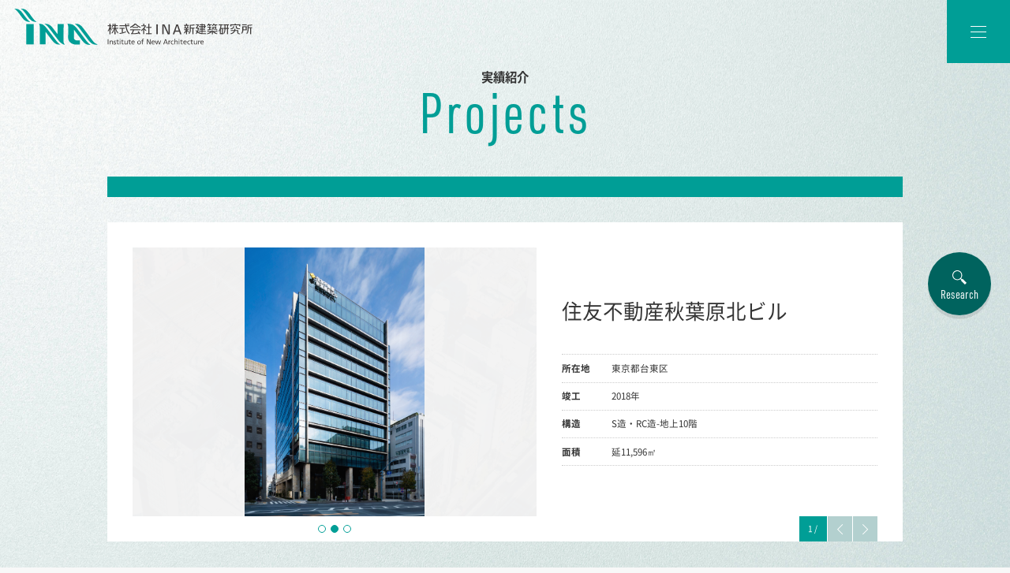

--- FILE ---
content_type: text/html; charset=UTF-8
request_url: https://www.ina-shinkenchiku.com/projects/detail.php?id=286
body_size: 15436
content:
<!DOCTYPE html>
<html lang="ja">
	<head prefix="og: http://ogp.me/ns# fb: http://ogp.me/ns/fb# article: http://ogp.me/ns/article#">
		<meta charset="utf-8">
		<meta name="description" content="">
		<meta name="copyright" content="Copyright &copy; 2020 Institute of New Architecture. All Rights Reserved.">
		<meta name="viewport" content="width=device-width, initial-scale=1">
		<meta http-equiv="X-UA-Compatible" content="IE=edge">
		<meta property="og:type" content="website">
		<meta property="og:locale" content="ja_JP">
		<meta property="og:site_name" content="株式会社 INA新建築研究所">
		<meta property="og:title" content="実績紹介｜株式会社 INA新建築研究所">
		<meta property="og:description" content="">
		<meta property="og:image" content="https://www.ina-shinkenchiku.com/_/images/common/ogp.png">
		<meta property="og:url" content="https://www.ina-shinkenchiku.com/projects/">
		<title>実績紹介｜株式会社 INA新建築研究所</title>
		<link rel="icon" href="/_/images/common/favicon.ico">
		<link rel="apple-touch-icon" sizes="180x180" href="/_/images/common/apple-touch-icon.png">
		<link rel="stylesheet" href="/_/css/reset.css">
		<link rel="stylesheet" href="/_/js/animsition.css">
    <link rel="stylesheet" href="/_/js/slick.css">
		<link rel="stylesheet" href="/_/css/style_projects.css">
    <link rel="stylesheet" href="/projects/common/css/style.css">
    <!--<link rel="stylesheet" href="/_/css/fancybox.css">-->
    <link rel="stylesheet" href="/_/css/jquery.fancybox.css">
	</head>
	<body id="projects">
		<header>
			<a href="/" id="lgo"></a>
      			<nav id="mnu" class="f16">
				<dl class="mnu-links">
					<dt><a href="/about/">INAのまちづくりポリシー</a></dt>
				</dl>
				<dl class="mnu-links">
					<dt><a href="/projects/">実績紹介</a></dt>
				</dl>
				<dl class="mnu-links">
					<dt><a href="/service/">業務内容</a></dt>
				</dl>
				<dl class="mnu-links">
					<dt><a href="/zeb/index.html" target="_blank">ZEBへの取り組み</a></dt>
				</dl>
				<dl class="mnu-links">
					<dt><a href="/company/">会社情報</a></dt>
					<dd><a href="/company/greeting.html">ご挨拶</a></dd>
					<dd><a href="/company/outline.html">会社概要</a></dd>
					<dd><a href="/company/organization.html">組織図</a></dd>
					<dd><a href="/company/access.html">アクセス</a></dd>
					<dd><a href="/company/history.html">INAの沿革</a></dd>
				</dl>
				<dl class="mnu-links">
					<dt><a href="/recruit/">採用情報</a></dt>
					<dd><a href="/recruit/new.html">新卒採用情報</a></dd>
					<dd><a href="/recruit/mid.html">キャリア採用情報</a></dd>
					<dd><a href="/recruit/flex.html">フレキシブル雇用情報</a></dd>
					<dd><a href="/recruit/intern.html">関連情報(インターンシップ、OBOG訪問)</a></dd>
                    <dd><a href="/recruit/entrySheet.html">エントリーシート</a></dd>
					<dd><a href="/recruit/contact.html">採用に関するお問合せ</a></dd>
				</dl>
				<dl class="mnu-links other">
					<dt><a href="https://www.ina-shinkenchiku.com/70th-anniversary/" target="_blank">70周年特設サイト</a></dt>
					<dt><a href="/news/">ニュース</a></dt>
					<dt><a href="/contact/">お問合せ</a></dt>
					<dt><a href="/privacy/">プライバシーポリシー</a></dt>
				</dl>
			</nav>
			<div id="mnu-btn"><span></span><span></span><span></span></div>
		</header>
<!-- #main -->
		<main class="animsition no-bgi">
			<section class="pjt-title">
				<h1 class="p1 f18">実績紹介</h1>
				<div class="p2 f80">Projects</div>
			</section>
			<div class="pjt-list-head">
				<div class="h1 f20"></div>
			</div>
			<section class="pjt-detail-wrap">
        				<div class="pjt-set">
					<div class="pjt-set-flex">
						<div class="pjt-set-slider">
							<div class="zoom">
                <a class="fc_inline" data-fancybox="gallery" href="./photo/gy-0036-01.jpg" data-caption="住友不動産秋葉原北ビル" title="クリックで拡大">
								<img src="./photo/gy-0036-01.jpg" data-original="./photo/gy-0036-01.jpg" class="vl lazy" alt="">
                </a> 
							</div>
              							<div class="zoom">
                <a class="fc_inline" data-fancybox="gallery" href="./photo/gy-0036-02.jpg" data-caption="住友不動産秋葉原北ビル" title="クリックで拡大">
								<img  src="./photo/gy-0036-02.jpg" data-original="./photo/gy-0036-02.jpg" class="vl lazy" alt="">
                </a> 
							</div>
                            							<div class="zoom">
                <a class="fc_inline" data-fancybox="gallery" href="./photo/gy-0036-03.jpg" data-caption="住友不動産秋葉原北ビル" title="クリックで拡大">
								<img  src="./photo/gy-0036-03.jpg" data-original="./photo/gy-0036-03.jpg" class="vl lazy" alt="">
                </a> 
							</div>
              						</div>
						<div class="pjt-set-info">
							<h2 class="pjt-set-ttl f32">住友不動産秋葉原北ビル</h2>
							<div class="pjt-set-data f14">
                								<dl>
									<dt>所在地</dt>
									<dd>東京都台東区</dd>
								</dl>
                                
                								<dl>
									<dt>竣工</dt>
									<dd>2018年</dd>
								</dl>
                                                
                								<dl>
									<dt>構造</dt>
									<dd>S造・RC造-地上10階</dd>
								</dl>
                                
                								<dl>
									<dt>面積</dt>
									<dd>延11,596㎡</dd>
								</dl>
                                
                                
                                
                                
                                
                
							</div>
						</div>
					</div>
					<div class="slick-counter f13"><span class="current">1</span>/<span class="total"></span></div>
					<div class="prev slick-arrow noLink"><img src="/_/images/common/ico_slider_01.svg" alt=""></div>					<div class="next slick-arrow noLink"><img src="/_/images/common/ico_slider_02.svg" alt=""></div>
				</div>
        			</section>

			<!--<span class="pagingInfo"></span>-->
      
      <!-- #research -->
			<div id="btn-research">
				<span class="f18">Research</span>
			</div>
			<div id="research-modal">
				<div class="overlay"></div>
				<div id="close-modal">
					<span class="f18">Close</span>
				</div>
				<div class="modal-base">
					<div class="mdl-ttl">
						<div class="t1 f14">分類</div>
						<div class="t2 f36"><span>Category</span></div>
					</div>
					<ul class="list-category f16">
						<li><a href="./?gid=1">まちづくりの取り組み</a></li>
						<li><a href="./?gid=2">文化・コミュニティ施設</a></li>
						<li><a href="./?gid=3">教育施設</a></li>
						<li><a href="./?gid=4">体育施設</a></li>
						<li><a href="./?gid=5">商業施設</a></li>
            <li><a href="./?gid=12">庁舎</a></li>
						<li><a href="./?gid=6">集合住宅</a></li>
						<li><a href="./?gid=7">医療福祉施設</a></li>
						<li><a href="./?gid=8">業務施設</a></li>
						<li><a href="./?gid=9">研修・宿泊施設</a></li>
						<li><a href="./?gid=10">生産・研究・流通施設</a></li>
            <li><a href="./?gid=13">リノベーション</a></li>
					</ul>
					<div class="mdl-ttl">
						<div class="t1 f14">地域</div>
						<div class="t2 f36"><span>Area</span></div>
					</div>
					<ul class="list-area f16">
						<li><a href="./?cid=1">北海道</a></li>
						<li><a href="./?cid=2">東北</a></li>
						<li><a href="./?cid=3">関東</a></li>
						<li><a href="./?cid=4">北陸・甲信越</a></li>
						<li><a href="./?cid=5">中部</a></li>
						<li><a href="./?cid=6">近畿</a></li>
						<li><a href="./?cid=7">中国・四国</a></li>
						<li><a href="./?cid=8">九州</a></li>
					</ul>
					<div class="set-keywords">
						<div class="mdl-ttl">
							<div class="t1 f14">キーワード</div>
							<div class="t2 f36"><span>Keywords</span></div>
						</div>
						<form action="./index.php" method="post" class="-input- f16" id="__input-txt">
							<input type="text" name="keyword" value="" placeholder="検索したいワードを入力してください" onfocus="this.placeholder=''" onblur="this.placeholder='検索したいワードを入力してください'">
							<input type="submit" value="">
						</form>
					</div>
				</div>
			</div>
<!-- #research -->
      
		</main>
<!-- #main -->
		<footer>
						<nav id="mnu-footer" class="f16">
				<div class="mnu-links-btm">
					<div class="en f14">What's INA?</div>
					<a href="/about/" class="pa f20">INAのまちづくり<br>ポリシー</a>
				</div>
				<div class="mnu-links-btm">
					<div class="en f14">Projects</div>
					<a href="/projects/" class="pa f20">実績紹介</a>
				</div>
				<div class="mnu-links-btm">
					<div class="en f14">Service</div>
					<a href="/service/" class="pa f20">業務内容</a>
				</div>
				<div class="mnu-links-btm">
					<div class="en f14">About Company</div>
					<a href="/company/" class="pa f20">会社情報</a>
					<a href="/company/greeting.html" class="ch f14">ご挨拶</a>
					<a href="/company/outline.html" class="ch f14">会社概要</a>
					<a href="/company/organization.html" class="ch f14">組織図</a>
					<a href="/company/access.html" class="ch f14">アクセス</a>
					<a href="/company/history.html" class="ch f14">INAの沿革</a>
				</div>
				<div class="mnu-links-btm">
					<div class="en f14">Recruit Information</div>
					<a href="/recruit/" class="pa f20">採用情報</a>
					<a href="/recruit/new.html" class="ch f14">新卒採用情報</a>
					<a href="/recruit/mid.html" class="ch f14">キャリア採用情報</a>
					<a href="/recruit/flex.html" class="ch f14">フレキシブル雇用情報</a>
					<a href="/recruit/intern.html" class="ch f14">関連情報（インターンシップ、OBOG訪問）</a>
					<a href="/recruit/contact.html" class="ch f14">採用に関するお問合せ</a>
				</div>
				<div class="mnu-links-btm">
					<div class="en f14">Others</div>
					<a href="https://www.ina-shinkenchiku.com/70th-anniversary/" target="_blank" class="ch f14">70周年特設サイト</a>
					<a href="/news/" class="ch f14">ニュース</a>
					<a href="/contact/" class="ch f14">お問合せ</a>
					<a href="/privacy/" class="ch f14">プライバシーポリシー</a>
				</div>
			</nav>
			<div class="copy f14">(C)2020 Institute of New Architecture.All rights Reserved.</div>		</footer>
		<div id="blur"></div>
		<script src="/_/js/jquery-3.4.1.min.js"></script>
    <script src="/_/js/jquery.fancybox.min.js"></script>
		<script src="/_/js/animsition.js"></script>
		<script src="/_/js/jquery.zoom.min.js"></script>
		<script src="/_/js/slick.min.js"></script>
		<script src="/_/js/script_common.js"></script>
		<script src="/_/js/script_projects.js"></script>

		<script>
			(function(d) {
				var config = {
					kitId: 'nru5quu',
					scriptTimeout: 3000,
					async: true
				},
				h=d.documentElement,t=setTimeout(function(){h.className=h.className.replace(/\bwf-loading\b/g,"")+" wf-inactive";},config.scriptTimeout),tk=d.createElement("script"),f=false,s=d.getElementsByTagName("script")[0],a;h.className+=" wf-loading";tk.src='https://use.typekit.net/'+config.kitId+'.js';tk.async=true;tk.onload=tk.onreadystatechange=function(){a=this.readyState;if(f||a&&a!="complete"&&a!="loaded")return;f=true;clearTimeout(t);try{Typekit.load(config)}catch(e){}};s.parentNode.insertBefore(tk,s)
			})(document);
		</script>
		<script>
			$(document).ready(function() {
				$('.animsition').animsition({
					//linkElement: 'a:not([target="_blank"]):not([href^="#"]):not([href^="javascript:"]):not([href^="http://"]):not([href^="https://"])',
					inClass: 'fade-in',
					outClass: 'fade-out',
					inDuration: 1500,
					outDuration: 500
				});
				//zoom
				//$('.zoom').zoom({
				//	on:'click',
				//	onZoomIn: function(){
				//		$(this).addClass('grab');
				//	},
				//	onZoomOut: function(){
				//		$(this).removeClass('grab');
				//	}
				//});
				//slider
				$(function(){
					var slider_inner = $('.pjt-set-slider').slick({
						draggable: false,
						autoplay: false,//読み込み時は停止
						autoplaySpeed: 3000,
						speed: 1000,
						arrows: false,
						dots: true,
						fade: true,
						slidesToShow: 1,
						slidesToScroll: 1,
						swipe: false,
						touchMove: false,
						waitForAnimate: false
					});
					var slider_wrap = $('.pjt-detail-wrap').slick({
						draggable: false,
						autoplay: false,
						arrows: true,
						dots: false,
						slidesToShow: 1,
						slidesToScroll: 1,
						swipe: false,
						prevArrow:'<div class="prev"><img src="/_/images/common/ico_slider_01.svg" alt=""></div>',
						nextArrow:'<div class="next"><img src="/_/images/common/ico_slider_02.svg" alt=""></div>',
						responsive: [{
							breakpoint: 767,
							settings: {
								swipe: true
							}
						}]
					});
					$('.slick-current .pjt-set-slider').slick('slickSetOption', 'autoplay', true, true);
					$('.slick-arrow').on('click', function(){
						$('.slick-current .pjt-set-slider').slick('slickSetOption', 'autoplay', true, true);
					});
					slider_wrap.on('afterChange', function(event, slick, currentSlide, nextSlide) {
						$('.slick-current .pjt-set-slider').slick('slickSetOption', 'autoplay', true, true);
					});
					//counter
					//var total = $('.pjt-detail-wrap > .slick-list > .slick-track > .slick-slide').not('.slick-cloned').length;
					//$('.pjt-detail-wrap').append('<div class="slick-counter f13"><span class="current">1</span>/<span class="total"></span></div>');
					//$('.total').text(total);
					//slider_wrap.on('afterChange', function(event, slick, currentSlide, nextSlide) {
					//	var index = parseInt($('.pjt-detail-wrap > .slick-list > .slick-track > .slick-current').data('slick-index'))+1;
					//	$('.current').text(index);
					//});
          
            /******************************
             ** fancybox関連
             ******************************/
            // fancybox オプション値
            var fcbObject = {
              loop: true,
              closeBtn: true,
              smallBtn: true, // 小さいCloseボタン利用する
              touch: {
                vertical: false, //コンテンツを垂直方向にドラッグできるようにする
                momentum: false //パニング時にマウス/タッチを離した後、動きを続ける
              },
              afterShow: function () {
                $("img").on('contextmenu', function (e) {
                  //alert('画像の右クリックは禁止です');
                  return false;
                });
              },
            }

            if ($('.fc_inline').length) {
              // fancybox初期化
              $(".fc_inline").fancybox(fcbObject);

            }
          
				});
			});
		</script>
    <script src="/projects/common/js/vendor/jquery.lazyload.min.js"></script>
    <script src="/projects/common/js/vendor/infinite-scroll.pkgd.min.js"></script>
    <script src="/projects/common/js/scripts.js"></script>
	</body>
</html>

--- FILE ---
content_type: text/css
request_url: https://www.ina-shinkenchiku.com/_/js/slick.css
body_size: 2439
content:
/* Slider */
.slick-slider {
  position: relative;
  display: block;
  box-sizing: border-box;
  -webkit-touch-callout: none;
  -webkit-user-select: none;
  -khtml-user-select: none;
  -moz-user-select: none;
  -ms-user-select: none;
  user-select: none;
  -ms-touch-action: pan-y;
  touch-action: pan-y;
  -webkit-tap-highlight-color: transparent; }

.slick-list {
  position: relative;
  overflow: hidden;
  display: block;
  margin: 0;
  padding: 0; }
  .slick-list:focus {
    outline: none; }
  .slick-list.dragging {
    cursor: pointer;
    cursor: hand; }

.slick-slider .slick-track,
.slick-slider .slick-list {
  -webkit-transform: translate3d(0, 0, 0);
  -moz-transform: translate3d(0, 0, 0);
  -ms-transform: translate3d(0, 0, 0);
  -o-transform: translate3d(0, 0, 0);
  transform: translate3d(0, 0, 0); }

.slick-track {
  position: relative;
  left: 0;
  top: 0;
  display: block;
  margin-left: auto;
  margin-right: auto; }
  .slick-track:before, .slick-track:after {
    content: "";
    display: table; }
  .slick-track:after {
    clear: both; }
  .slick-loading .slick-track {
    visibility: hidden; }

.slick-slide {
  float: left;
  height: 100%;
  min-height: 1px;
  display: none; }
  [dir="rtl"] .slick-slide {
    float: right; }
  .slick-slide img {
    display: block; }
  .slick-slide.slick-loading img {
    display: none; }
  .slick-slide.dragging img {
    pointer-events: none; }
  .slick-initialized .slick-slide {
    display: block; }
  .slick-loading .slick-slide {
    visibility: hidden; }
  .slick-vertical .slick-slide {
    display: block;
    height: auto;
    border: 1px solid transparent; }

.slick-slide > div {
  font-size: 0;
}

.slick-arrow.slick-hidden {
  display: none; }

.slick-dots {
  display: flex;
  justify-content: center;
  align-items: center;
  width: 100%;
  height: 2.5vw;
  margin: 0;
  list-style-type: none;
}
.slick-dots li {
  width: 10px;
  height: 10px;
  margin: 0 3px;
  color: transparent;
  background-color: transparent;
  border-radius: 5px;
  border: 1px solid #009e96;
  box-sizing: border-box;
  cursor: pointer;
}
.slick-dots li.slick-active {
  background-color: #009e96;
}
.slick-dots li button {
  font-size: 0;
  background-color: transparent;
  border: none;
  outline: none;
  padding: 0;
  appearance: none;
}

@media screen and (max-width: 767px) {
  .slick-dots {
    margin-top: 2.5vw;
  }
  .slick-dots li {
    border: 1px solid #009e96;
  }
}

--- FILE ---
content_type: text/css
request_url: https://www.ina-shinkenchiku.com/_/css/style_projects.css
body_size: 42647
content:
@font-face {
  font-family: "Noto Sans Japanese";
  font-style: normal;
  font-weight: 200;
  src: url("../../_/fonts/NotoSansJP-Light.woff") format("woff"), url("../../_/fonts/NotoSansJP-Light.otf") format("opentype"); }

@font-face {
  font-family: "Noto Sans Japanese";
  font-style: normal;
  font-weight: 400;
  src: url("../../_/fonts/NotoSansJP-Regular.woff") format("woff"), url("../../_/fonts/NotoSansJP-Regular.otf") format("opentype"); }

@font-face {
  font-family: "Noto Sans Japanese";
  font-style: normal;
  font-weight: 700;
  src: url("../../_/fonts/NotoSansJP-Bold.woff") format("woff"), url("../../_/fonts/NotoSansJP-Bold.otf") format("opentype"); }

@font-face {
  font-family: "Noto Serif Japanese";
  font-style: normal;
  font-weight: 400;
  src: url("../../_/fonts/NotoSerifCJKjp-Regular.woff") format("woff"), url("../../_/fonts/NotoSerifCJKjp-Regular.otf") format("opentype"); }

*,
*:after,
*:before {
  box-sizing: inherit; }

html {
  overflow-x: hidden;
  font-size: 62.5%; }

body {
  width: 100%;
  font-family: "Noto Sans Japanese", sans-serif;
  font-weight: 400;
  font-size: 1.6rem;
  line-height: 1.6;
  color: #333;
  background-color: #f8f8f8; }
  body.fixed {
    position: fixed;
    width: 100%;
    height: 100%;
    left: 0; }

::selection {
  background-color: #009e96;
  color: white; }

a {
  text-decoration: none;
  color: #009e96; }
  a.txt-link {
    text-decoration: underline; }
    a.txt-link:hover {
      text-decoration: none; }

img {
  max-width: 100%;
  height: auto;
  vertical-align: bottom; }

br.sp {
  display: none; }

br.pc {
  display: block; }

@media screen and (max-width: 767px) {
  br.sp {
    display: block; }
  br.pc {
    display: none; } }

#blur {
  position: fixed;
  top: 0;
  right: auto;
  bottom: auto;
  left: -72.5vw;
  width: 72.5vw;
  background-color: transparent;
  z-index: 100; }
  #blur.active {
    left: 0; }

@media screen and (max-width: 767px) {
  #blur {
    display: none; } }

@font-face {
  font-family: "Noto Sans Japanese";
  font-style: normal;
  font-weight: 200;
  src: url("../../_/fonts/NotoSansJP-Light.woff") format("woff"), url("../../_/fonts/NotoSansJP-Light.otf") format("opentype"); }

@font-face {
  font-family: "Noto Sans Japanese";
  font-style: normal;
  font-weight: 400;
  src: url("../../_/fonts/NotoSansJP-Regular.woff") format("woff"), url("../../_/fonts/NotoSansJP-Regular.otf") format("opentype"); }

@font-face {
  font-family: "Noto Sans Japanese";
  font-style: normal;
  font-weight: 700;
  src: url("../../_/fonts/NotoSansJP-Bold.woff") format("woff"), url("../../_/fonts/NotoSansJP-Bold.otf") format("opentype"); }

@font-face {
  font-family: "Noto Serif Japanese";
  font-style: normal;
  font-weight: 400;
  src: url("../../_/fonts/NotoSerifCJKjp-Regular.woff") format("woff"), url("../../_/fonts/NotoSerifCJKjp-Regular.otf") format("opentype"); }

header {
  position: fixed;
  top: 0;
  right: auto;
  bottom: auto;
  left: 0;
  display: flex;
  justify-content: space-between;
  width: 100%;
  height: 80px;
  z-index: 100; }
  header #lgo {
    width: 302px;
    height: 46px;
    margin: 11px 0 0 18px;
    background-image: url(../../_/images/common/lgo_b.svg);
    background-size: 100% 100%;
    background-repeat: no-repeat;
    background-position: 0 0; }
    header #lgo.wt {
      background-image: url(../../_/images/common/lgo_w.svg); }
  header #mnu-btn {
    position: relative;
    width: 80px;
    height: 80px;
    background-color: #009e96;
    cursor: pointer;
    transition: all .3s;
    z-index: 101; }
    header #mnu-btn span {
      position: absolute;
      left: 30px;
      width: 20px;
      height: 1px;
      background-color: white;
      transition: all .3s; }
      header #mnu-btn span:nth-of-type(1) {
        top: 33px; }
      header #mnu-btn span:nth-of-type(2) {
        top: 40px; }
      header #mnu-btn span:nth-of-type(3) {
        top: 47px; }
    header #mnu-btn.active {
      background-color: transparent; }
      header #mnu-btn.active span:nth-of-type(1) {
        -webkit-transform: translateY(7px) rotate(-45deg);
        transform: translateY(7px) rotate(-45deg); }
      header #mnu-btn.active span:nth-of-type(2) {
        opacity: 0; }
      header #mnu-btn.active span:nth-of-type(3) {
        -webkit-transform: translateY(-7px) rotate(45deg);
        transform: translateY(-7px) rotate(45deg); }
  header #mnu-btn-close {
    position: relative;
    width: 80px;
    height: 80px;
    background-color: #009e96;
    cursor: pointer;
    transition: all .3s;
    z-index: 101; }
    header #mnu-btn-close span {
      position: absolute;
      left: 30px;
      width: 20px;
      height: 1px;
      background-color: white;
      transition: all .3s; }
      header #mnu-btn-close span:nth-of-type(1) {
        top: 33px;
        -webkit-transform: translateY(7px) rotate(-45deg);
        transform: translateY(7px) rotate(-45deg); }
      header #mnu-btn-close span:nth-of-type(2) {
        top: 47px;
        -webkit-transform: translateY(-7px) rotate(45deg);
        transform: translateY(-7px) rotate(45deg); }
  header #mnu {
    position: fixed;
    top: 0;
    right: -22.5vw;
    bottom: auto;
    left: auto;
    width: 22.5vw;
    padding: 0.8vw;
    background: #009e96;
    background: -moz-linear-gradient(top, #009e96 0%, #00635e 100%);
    background: -webkit-linear-gradient(top, #009e96 0%, #00635e 100%);
    background: linear-gradient(to bottom, #009e96 0%, #00635e 100%);
    transition: all .3s;
    -webkit-box-shadow: none;
    box-shadow: none;
    transition: all .3s;
    z-index: 100;
    overflow-y: scroll;
    -webkit-overflow-scrolling: touch;
    -ms-overflow-style: none;
    scrollbar-width: none; }
    header #mnu.active {
      right: 0;
      -webkit-box-shadow: 0 0 2vw 0.4vw rgba(51, 51, 51, 0.5);
      box-shadow: 0 0 2vw 0.4vw rgba(51, 51, 51, 0.5); }
    header #mnu .mnu-links {
      margin-bottom: 2em; }
      header #mnu .mnu-links:last-of-type {
        margin-bottom: 0; }
      header #mnu .mnu-links dt {
        background-image: url(../../_/images/common/ico_mnu_01.svg);
        background-repeat: no-repeat;
        background-position: left center;
        background-size: 5px 8px; }
        header #mnu .mnu-links dt + dt {
          margin-top: .75em; }
        header #mnu .mnu-links dt a {
          padding-left: .9em;
          color: white;
          font-weight: 700;
          transition: all .15s; }
          header #mnu .mnu-links dt a:hover {
            padding-left: 1.1em; }
      header #mnu .mnu-links dd {
        margin: .75em 0 0 1em;
        background-image: url(../../_/images/common/ico_mnu_02.svg);
        background-repeat: no-repeat;
        background-position: left center;
        background-size: 4px 1px; }
        header #mnu .mnu-links dd a {
          padding-left: .9em;
          color: #e6f5f5;
          transition: all .15s; }
          header #mnu .mnu-links dd a:hover {
            padding-left: 1.1em; }
      header #mnu .mnu-links.other dt a {
        font-weight: 400; }
    header #mnu .mnu-bnr {
      display: block;
      margin-top: 4em; }

@media screen and (max-width: 1024px) {
  header #mnu {
    position: fixed;
    top: 0;
    right: -30vw;
    bottom: auto;
    left: auto;
    width: 30vw; }
    header #mnu .mnu-links dt a {
      font-size: 90%; }
    header #mnu .mnu-links dd a {
      font-size: 90%; } }

@media screen and (max-width: 767px) {
  header {
    height: 16vw;
    background-color: white; }
    header #lgo {
      width: 66.6666667vw;
      height: 10vw;
      margin: 1.6vw 0 0 2vw; }
      header #lgo.wt {
        background-image: url(../../_/images/common/lgo_b.svg); }
    header #mnu-btn {
      width: 16vw;
      height: 16vw; }
      header #mnu-btn span {
        left: 5.3333333vw;
        width: 5.3333333vw;
        height: 1px; }
        header #mnu-btn span:nth-of-type(1) {
          top: 6vw; }
        header #mnu-btn span:nth-of-type(2) {
          top: 7.8666667vw; }
        header #mnu-btn span:nth-of-type(3) {
          top: 9.7333333vw; }
      header #mnu-btn.active span:nth-of-type(1) {
        -webkit-transform: translateY(1.8666667vw) rotate(-45deg);
        transform: translateY(1.8666667vw) rotate(-45deg); }
      header #mnu-btn.active span:nth-of-type(3) {
        -webkit-transform: translateY(-1.8666667vw) rotate(45deg);
        transform: translateY(-1.8666667vw) rotate(45deg); }
    header #mnu-btn-close {
      width: 16vw;
      height: 16vw; }
      header #mnu-btn-close span {
        left: 5.3333333vw;
        width: 5.3333333vw;
        height: 1px; }
        header #mnu-btn-close span:nth-of-type(1) {
          top: 6vw;
          -webkit-transform: translateY(1.8666667vw) rotate(-45deg);
          transform: translateY(1.8666667vw) rotate(-45deg); }
        header #mnu-btn-close span:nth-of-type(2) {
          top: 9.7333333vw;
          -webkit-transform: translateY(-1.8666667vw) rotate(45deg);
          transform: translateY(-1.8666667vw) rotate(45deg); }
    header #mnu {
      position: fixed;
      top: 0;
      right: -100vw;
      bottom: auto;
      left: auto;
      width: 100vw;
      padding: 10vw; }
      header #mnu.f16 * {
        font-size: 4.5vw; } }

@font-face {
  font-family: "Noto Sans Japanese";
  font-style: normal;
  font-weight: 200;
  src: url("../../_/fonts/NotoSansJP-Light.woff") format("woff"), url("../../_/fonts/NotoSansJP-Light.otf") format("opentype"); }

@font-face {
  font-family: "Noto Sans Japanese";
  font-style: normal;
  font-weight: 400;
  src: url("../../_/fonts/NotoSansJP-Regular.woff") format("woff"), url("../../_/fonts/NotoSansJP-Regular.otf") format("opentype"); }

@font-face {
  font-family: "Noto Sans Japanese";
  font-style: normal;
  font-weight: 700;
  src: url("../../_/fonts/NotoSansJP-Bold.woff") format("woff"), url("../../_/fonts/NotoSansJP-Bold.otf") format("opentype"); }

@font-face {
  font-family: "Noto Serif Japanese";
  font-style: normal;
  font-weight: 400;
  src: url("../../_/fonts/NotoSerifCJKjp-Regular.woff") format("woff"), url("../../_/fonts/NotoSerifCJKjp-Regular.otf") format("opentype"); }

footer {
  position: relative;
  padding-top: 7.5vw;
  padding-bottom: 7.5vw;
  background-color: white;
  z-index: 0; }
  footer #mnu-footer {
    display: flex;
    justify-content: center; }
    footer #mnu-footer .mnu-links-btm {
      display: flex;
      flex-direction: column;
      align-items: flex-start;
      padding: .5vw 2vw .5vw 2vw;
      border-left: 1px dotted #ccc;
      -moz-font-feature-settings: "palt";
      -webkit-font-feature-settings: "palt";
      font-feature-settings: "palt"; }
      footer #mnu-footer .mnu-links-btm:last-of-type {
        border-right: 1px dotted #ccc; }
      footer #mnu-footer .mnu-links-btm .en {
        color: #009e96;
        font-family: urw-din-condensed, sans-serif;
        font-weight: 400;
        letter-spacing: .03em; }
      footer #mnu-footer .mnu-links-btm .pa {
        margin-top: .5em;
        margin-bottom: .5em;
        color: #333;
        font-weight: 700;
        line-height: 1.2em;
        transition: all .15s; }
        footer #mnu-footer .mnu-links-btm .pa:hover {
          opacity: .7; }
      footer #mnu-footer .mnu-links-btm .ch {
        margin-top: .9em;
        color: #333;
        transition: all .15s; }
        footer #mnu-footer .mnu-links-btm .ch:hover {
          opacity: .5; }
  footer .copy {
    position: absolute;
    top: auto;
    right: auto;
    bottom: 1vw;
    left: 1vw;
    width: 98vw;
    font-family: urw-din-condensed, sans-serif;
    font-weight: 400;
    letter-spacing: .03em;
    text-align: right; }

@media screen and (max-width: 767px) {
  footer {
    padding-bottom: 5vw;
    background-color: #f8f8f8;
    background-color: #009e96; }
    footer #mnu-footer {
      display: none; }
    footer .copy {
      position: absolute;
      top: auto;
      right: auto;
      bottom: 5vw;
      left: 1vw;
      color: white;
      text-align: center; } }

@font-face {
  font-family: "Noto Sans Japanese";
  font-style: normal;
  font-weight: 200;
  src: url("../../_/fonts/NotoSansJP-Light.woff") format("woff"), url("../../_/fonts/NotoSansJP-Light.otf") format("opentype"); }

@font-face {
  font-family: "Noto Sans Japanese";
  font-style: normal;
  font-weight: 400;
  src: url("../../_/fonts/NotoSansJP-Regular.woff") format("woff"), url("../../_/fonts/NotoSansJP-Regular.otf") format("opentype"); }

@font-face {
  font-family: "Noto Sans Japanese";
  font-style: normal;
  font-weight: 700;
  src: url("../../_/fonts/NotoSansJP-Bold.woff") format("woff"), url("../../_/fonts/NotoSansJP-Bold.otf") format("opentype"); }

@font-face {
  font-family: "Noto Serif Japanese";
  font-style: normal;
  font-weight: 400;
  src: url("../../_/fonts/NotoSerifCJKjp-Regular.woff") format("woff"), url("../../_/fonts/NotoSerifCJKjp-Regular.otf") format("opentype"); }

.f12, .f12 * {
  font-size: 0.7vw; }

.f13, .f13 * {
  font-size: 0.8vw; }

.f14, .f14 * {
  font-size: 0.9vw; }

.f16, .f16 * {
  font-size: 1.0vw; }

.f18, .f18 * {
  font-size: 1.2vw; }

.f20, .f20 * {
  font-size: 1.4vw; }

.f24, .f24 * {
  font-size: 1.6vw; }

.f30, .f30 * {
  font-size: 1.8vw; }

.f32, .f32 * {
  font-size: 2.0vw; }

.f36, .f36 * {
  font-size: 2.4vw; }

.f40, .f40 * {
  font-size: 2.8vw; }

.f44, .f44 * {
  font-size: 3.2vw; }

.f48, .f48 * {
  font-size: 3.6vw; }

.f60, .f60 * {
  font-size: 4.2vw; }

.f72, .f72 * {
  font-size: 5.0vw; }

.f80, .f80 * {
  font-size: 5.6vw; }

.f90, .f90 * {
  font-size: 6.0vw; }

@media screen and (max-width: 767px) {
  .f12, .f12 * {
    font-size: 2.8vw; }
  .f13, .f13 * {
    font-size: 3.0vw; }
  .f14, .f14 * {
    font-size: 3.2vw; }
  .f16, .f16 * {
    font-size: 3.4vw; }
  .f18, .f18 * {
    font-size: 3.8vw; }
  .f20, .f20 * {
    font-size: 4.2vw; }
  .f24, .f24 * {
    font-size: 4.6vw; }
  .f30, .f30 * {
    font-size: 5.0vw; }
  .f32, .f32 * {
    font-size: 5.4vw; }
  .f36, .f36 * {
    font-size: 6.2vw; }
  .f40, .f40 * {
    font-size: 7.0vw; }
  .f44, .f44 * {
    font-size: 7.8vw; }
  .f48, .f48 * {
    font-size: 8.6vw; }
  .f60, .f60 * {
    font-size: 10.5vw; }
  .f72, .f72 * {
    font-size: 12.4vw; }
  .f80, .f80 * {
    font-size: 14.0vw; }
  .f90, .f90 * {
    font-size: 16.0vw; } }

#main-visual {
  display: flex;
  justify-content: center;
  align-items: center;
  width: 100%;
  height: 30vw;
  background-repeat: no-repeat;
  background-size: cover;
  background-position: center center; }
  #main-visual .en-txt {
    margin-top: -.6em;
    color: white;
    font-family: urw-din-condensed, sans-serif;
    font-weight: 400;
    letter-spacing: .03em;
    text-align: center; }
    #main-visual .en-txt.grn {
      color: #009e96; }
    #main-visual .en-txt .letter {
      display: inline-block;
      line-height: 1em; }

@media screen and (max-width: 767px) {
  #main-visual {
    height: 48vw; }
    #main-visual .en-txt {
      margin-top: 0;
      letter-spacing: 0em; } }

.animsition {
  display: block;
  background-color: #f8f8f8;
  background-image: url(../../_/images/common/bgi_default_middle.png);
  background-repeat: repeat-y;
  background-position: center top;
  background-size: 80vw 5vw; }
  .animsition.no-bgi {
    background-color: transparent;
    background-image: none; }

@media screen and (max-width: 767px) {
  .animsition {
    padding-top: 16vw;
    background-color: white;
    background-image: none; }
    .animsition.no-bgi {
      padding-top: 0;
      background-color: transparent; } }

.default-page {
  position: relative;
  width: 100%;
  margin: -8.75vw auto 0;
  padding: 10vw 25vw 7.5vw;
  background-image: url(../../_/images/common/bgi_default_top.png);
  background-repeat: no-repeat;
  background-position: center top;
  background-size: 80vw 22.5vw;
  z-index: 1; }
  .default-page.-lnv- {
    padding: 12.5vw 25vw 7.5vw;
    background-image: url(../../_/images/common/bgi_default_topg.png); }
  .default-page.side30 {
    padding-left: 30vw;
    padding-right: 30vw; }
  .default-page:after {
    content: '';
    display: block;
    position: absolute;
    top: auto;
    right: auto;
    bottom: -5.5vw;
    left: 0;
    width: 100%;
    height: 12.5vw;
    background-image: url(../../_/images/common/bgi_default_bottom.png);
    background-repeat: no-repeat;
    background-position: center top;
    background-size: 80vw 12.5vw; }
  .default-page .local-nav {
    position: absolute;
    top: 2.5vw;
    right: auto;
    bottom: auto;
    left: 15vw;
    width: 70vw;
    height: 3.125vw;
    overflow: hidden;
    z-index: 1; }
    .default-page .local-nav .local-nav-inner {
      width: 100%;
      height: 100%;
      overflow-x: auto;
      text-align: center;
      -webkit-overflow-scrolling: touch;
      -ms-overflow-style: none;
      scrollbar-width: none; }
      .default-page .local-nav .local-nav-inner::-webkit-scrollbar {
        display: none;
        -webkit-appearance: none; }
      .default-page .local-nav .local-nav-inner .local-nav-list {
        display: inline-table;
        max-width: 100%;
        height: 100%;
        margin: 0 auto; }
        .default-page .local-nav .local-nav-inner .local-nav-list li {
          display: table-cell;
          position: relative;
          height: 100%;
          white-space: nowrap; }
          .default-page .local-nav .local-nav-inner .local-nav-list li:first-child a {
            border-left: none; }
          .default-page .local-nav .local-nav-inner .local-nav-list li.cr:after {
            content: '';
            position: absolute;
            top: auto;
            right: auto;
            bottom: -0.1vw;
            left: 50%;
            margin-left: -.5vw;
            width: 0;
            height: 0;
            border-style: solid;
            border-width: 0 .5vw .5vw .5vw;
            border-color: transparent transparent white transparent; }
          .default-page .local-nav .local-nav-inner .local-nav-list li a {
            position: relative;
            padding-left: .9em;
            padding-right: .9em;
            color: white;
            font-weight: 700;
            -moz-font-feature-settings: "palt";
            -webkit-font-feature-settings: "palt";
            font-feature-settings: "palt";
            line-height: 3.125vw;
            border-left: 1px solid #5cc0bb;
            transition: all .15s; }
            .default-page .local-nav .local-nav-inner .local-nav-list li a:hover {
              opacity: .5; }
        .default-page .local-nav .local-nav-inner .local-nav-list.eng li a {
          padding-left: .5em;
          padding-right: .5em;
          font-family: urw-din-condensed, sans-serif;
          font-weight: 400; }

@media screen and (max-width: 767px) {
  .default-page {
    margin: 0 auto 0;
    padding: 12.5vw 5vw 12.5vw;
    background-image: none; }
    .default-page.-lnv- {
      padding: 25vw 5vw 12.5vw;
      background-image: none; }
    .default-page.side30 {
      padding-left: 5vw;
      padding-right: 5vw; }
    .default-page:after {
      display: none; }
    .default-page .default-page-btm {
      display: none; }
    .default-page .local-nav {
      position: absolute;
      top: 0;
      right: auto;
      bottom: auto;
      left: 0;
      width: 100%;
      height: 12.5vw;
      background-color: #009e96; }
      .default-page .local-nav .local-nav-inner .local-nav-list li.cr {
        background-color: #00635e; }
        .default-page .local-nav .local-nav-inner .local-nav-list li.cr a {
          border-left: none; }
        .default-page .local-nav .local-nav-inner .local-nav-list li.cr + li a {
          border-left: none; }
        .default-page .local-nav .local-nav-inner .local-nav-list li.cr:after {
          display: none; }
      .default-page .local-nav .local-nav-inner .local-nav-list li a {
        padding-left: 1em;
        padding-right: 1em;
        line-height: 12.5vw; }
      .default-page .local-nav .local-nav-inner .local-nav-list.eng li a {
        padding-left: 1em;
        padding-right: 1em; } }

.page-title {
  margin-bottom: 6.4vw;
  text-align: center;
  font-weight: 700;
  -moz-font-feature-settings: "palt";
  -webkit-font-feature-settings: "palt";
  font-feature-settings: "palt";
  line-height: 1.2em; }
  .page-title span {
    display: block;
    margin-top: 1vw;
    font-size: 50%;
    font-weight: 700; }

@media screen and (max-width: 767px) {
  .page-title {
    margin-bottom: 10vw; }
    .page-title span {
      margin-top: 2vw;
      font-size: 55%; } }

.page-lead {
  line-height: 1.5em; }
  .page-lead.tac {
    text-align: center; }
  .page-lead span {
    color: #eb0000; }

.default-btn {
  display: flex;
  justify-content: center;
  align-items: center;
  position: relative;
  background-color: #009e96;
  background-image: url(../../_/images/common/ico_arw_03.svg);
  background-repeat: no-repeat;
  background-position: right center;
  background-size: 24px 24px;
  overflow: hidden;
  transition: all .3s; }
  .default-btn > span {
    color: white;
    font-family: urw-din-condensed, sans-serif;
    font-weight: 400; }
  .default-btn.pdf {
    background-image: url(../../_/images/common/ico_pdf_01.svg);
    background-size: 20px 20px;
    background-position: right 10px center; }
  .default-btn:hover:before {
    content: '';
    display: block;
    position: absolute;
    top: auto;
    right: 0;
    bottom: 0;
    left: auto;
    width: 100%;
    height: 100%;
    background-color: white;
    animation: flash 1s both; }

@keyframes flash {
  0% {
    opacity: 0;
    transform: scale(0.8); }
  12% {
    opacity: .15;
    transform: scale(1); }
  24% {
    opacity: 0;
    transform: scale(1); }
  100% {
    opacity: 0;
    transform: scale(1); } }

.default-form .set {
  margin-top: 2em; }
  .default-form .set + .set {
    margin-top: 1.75em; }
  .default-form .set > label {
    display: block;
    font-weight: 700; }
    .default-form .set > label span {
      display: inline-block;
      margin-left: .2em;
      color: #eb0000; }
      .default-form .set > label span.err-txt {
        display: inline-block;
        margin-left: .5em; }
  .default-form .set > input,
  .default-form .set > textarea {
    display: block;
    width: 100%;
    margin-top: .75em;
    padding: 1em;
    background-color: #f7f7f7;
    border: 2px solid #ccc;
    border-radius: .5vw;
    transition: all .2s; }
    .default-form .set > input::placeholder,
    .default-form .set > textarea::placeholder {
      color: #999; }
    .default-form .set > input:focus,
    .default-form .set > textarea:focus {
      background-color: #edf9f8;
      border: 2px solid #009e96; }
      .default-form .set > input:focus::placeholder,
      .default-form .set > textarea:focus::placeholder {
        color: transparent; }
    .default-form .set > input.error,
    .default-form .set > textarea.error {
      background-color: #fff6f6;
      border: 2px solid #eb0000; }
  .default-form .set .confirm-txt {
    margin-top: .75em;
    padding: 1em;
    line-height: 1.5em;
    background-color: #edf9f8;
    border: 2px solid #edf9f8;
    border-radius: .5vw; }

.default-form .btn-wrap {
  display: flex;
  justify-content: center;
  margin-top: 3em; }
  .default-form .btn-wrap .btn-gray,
  .default-form .btn-wrap .btn-green {
    position: relative;
    margin: 0 .5em;
    padding: 2em 0;
    color: white;
    font-weight: 700;
    text-align: center;
    cursor: pointer;
    transition: all .3s; }
    .default-form .btn-wrap .btn-gray.w10,
    .default-form .btn-wrap .btn-green.w10 {
      width: 10vw; }
    .default-form .btn-wrap .btn-gray.w15,
    .default-form .btn-wrap .btn-green.w15 {
      width: 15vw; }
    .default-form .btn-wrap .btn-gray.w20,
    .default-form .btn-wrap .btn-green.w20 {
      width: 20vw; }
    .default-form .btn-wrap .btn-gray.w25,
    .default-form .btn-wrap .btn-green.w25 {
      width: 25vw; }
    .default-form .btn-wrap .btn-gray:hover,
    .default-form .btn-wrap .btn-green:hover {
      opacity: .7; }
  .default-form .btn-wrap .btn-gray {
    background-color: #666; }
  .default-form .btn-wrap .btn-green {
    background-color: #009e96; }

.default-form .txt-closing {
  margin-top: 3em;
  line-height: 1.6em; }

@media screen and (max-width: 767px) {
  .default-form .set {
    margin-top: 2.5em; }
    .default-form .set + .set {
      margin-top: 2em; }
    .default-form .set > label span.err-txt {
      display: block;
      margin-top: .75em;
      margin-left: 0; }
    .default-form .set > input,
    .default-form .set > textarea {
      font-size: 16px !important;
      border-radius: 1.5vw; }
  .default-form .btn-wrap {
    margin-top: 4em; }
    .default-form .btn-wrap .btn-gray,
    .default-form .btn-wrap .btn-green {
      border-radius: 1.5vw; }
      .default-form .btn-wrap .btn-gray.w10,
      .default-form .btn-wrap .btn-green.w10 {
        width: 25vw; }
      .default-form .btn-wrap .btn-gray.w15,
      .default-form .btn-wrap .btn-green.w15 {
        width: 37.5vw; }
      .default-form .btn-wrap .btn-gray.w20,
      .default-form .btn-wrap .btn-green.w20 {
        width: 50vw; }
      .default-form .btn-wrap .btn-gray.w25,
      .default-form .btn-wrap .btn-green.w25 {
        width: 62.5vw; } }

.default-disclist li {
  margin-bottom: .2em;
  padding-left: 1em;
  line-height: 1.5em;
  background-image: url(../../_/images/common/ico_disc_01.svg);
  background-repeat: no-repeat;
  background-position: left .24vw top .6vw;
  background-size: .375vw .375vw; }
  .default-disclist li:last-child {
    margin-bottom: 0; }
  .default-disclist li small {
    display: block;
    font-size: 87.5%;
    line-height: 1.5em; }

@media screen and (max-width: 767px) {
  .default-disclist li {
    background-position: left 0.9vw top 2.25vw;
    background-size: 1.125vw 1.125vw; } }

.default-defining .set {
  display: flex;
  padding: 1em 1.5em; }
  .default-defining .set:nth-of-type(odd) {
    background-color: #edf9f8; }
  .default-defining .set:nth-of-type(even) {
    background-color: white; }
  .default-defining .set .hd {
    font-weight: 700;
    line-height: 1.6em; }
    .default-defining .set .hd span {
      font-weight: 700; }
  .default-defining .set .tx {
    line-height: 1.6em; }

@media screen and (max-width: 767px) {
  .default-defining .set {
    flex-direction: column; }
    .default-defining .set .tx {
      margin-top: .3em; } }

.sup {
  font-size: 62.5%;
  vertical-align: top;
  position: relative;
  top: -.1em; }

.sub {
  font-size: 62.5%;
  vertical-align: bottom;
  position: relative;
  top: .1em; }

#projects {
  padding-top: 7vw;
  background-image: url(../../_/images/projects/bgi_main_01.jpg);
  background-position: left top;
  background-repeat: no-repeat;
  background-size: cover;
  background-attachment: fixed; }

.pjt-title {
  text-align: center; }
  .pjt-title .p1 {
    font-weight: 700; }
  .pjt-title .p2 {
    color: #009e96;
    font-family: urw-din-condensed, sans-serif;
    font-weight: 400;
    letter-spacing: .05em; }

.pjt-list-head {
  display: flex;
  align-items: center;
  width: 78.75vw;
  margin: 3.75vw auto 0;
  padding: .75em .9em .9em;
  color: white;
  font-weight: 700;
  line-heihgt: 100%;
  background-color: #009e96; }
  .pjt-list-head + .pjt-list {
    margin-top: 0; }

.pjt-list {
  display: flex;
  flex-wrap: wrap;
  width: 80vw;
  margin: 3.125vw auto 5vw; }
  .pjt-list .set {
    width: 18.75vw;
    height: auto;
    margin: 1.875vw .625vw .625vw;
    color: #333; }
    .pjt-list .set .img {
      display: flex;
      justify-content: center;
      align-items: center;
      width: 100%;
      height: 12.5vw;
      background-color: rgba(0, 0, 0, 0.1);
      overflow: hidden; }
      .pjt-list .set .img img {
        width: 100%;
        height: auto;
        transform: scale(1);
        transition: all .5s; }
    .pjt-list .set:hover .img img {
      transform: scale(1.1); }
    .pjt-list .set .txt {
      margin-top: 1em; }
      .pjt-list .set .txt .prty-name {
        font-size: 1.0vw;
        overflow: hidden;
        text-overflow: ellipsis;
        white-space: nowrap; }

.pjt-detail-wrap {
  position: relative;
  width: 78.75vw;
  margin: 2.5vw auto 5vw;
  padding: 2.5vw 2.5vw 0;
  background-color: white; }
  .pjt-detail-wrap:after {
    content: '';
    display: block;
    width: 5.125vw;
    height: 5.4375vw;
    position: absolute;
    top: -1.25vw;
    left: -1.375vw;
    background-image: url(../../_/images/projects/balloon.png);
    background-repeat: no-repeat;
    background-size: 100% 100%; }
  .pjt-detail-wrap .pjt-set .pjt-set-flex {
    display: flex;
    padding-bottom: 2.5vw; }
  .pjt-detail-wrap .pjt-set .pjt-set-slider {
    position: relative;
    width: 40vw;
    height: calc(40vw*0.666666667); }
    .pjt-detail-wrap .pjt-set .pjt-set-slider .zoom {
      display: inline-block;
      position: relative;
      width: 40vw;
      height: calc(40vw*0.666666667);
      overflow: hidden;
      background-color: #f3f3f3; }
      .pjt-detail-wrap .pjt-set .pjt-set-slider .zoom img {
        display: block;
        width: 100%;
        height: auto;
        margin: 0 auto; }
        .pjt-detail-wrap .pjt-set .pjt-set-slider .zoom img.vl {
          width: auto;
          height: 100%; }
        .pjt-detail-wrap .pjt-set .pjt-set-slider .zoom img::selection {
          background-color: transparent; }
        .pjt-detail-wrap .pjt-set .pjt-set-slider .zoom img:hover {
          cursor: zoom-in; }
        .pjt-detail-wrap .pjt-set .pjt-set-slider .zoom img.grab:hover {
          cursor: zoom-out; }
  .pjt-detail-wrap .pjt-set .pjt-set-info {
    display: flex;
    flex-direction: column;
    justify-content: center;
    width: 33.75vw;
    padding-left: 2.5vw; }
    .pjt-detail-wrap .pjt-set .pjt-set-info .pjt-set-ttl {
      line-height: 1.3em; }
    .pjt-detail-wrap .pjt-set .pjt-set-info .pjt-set-data {
      margin-top: 3vw;
      border-top: 1px dotted #ccc; }
      .pjt-detail-wrap .pjt-set .pjt-set-info .pjt-set-data > dl {
        display: flex;
        padding: .75em 0;
        border-bottom: 1px dotted #ccc; }
        .pjt-detail-wrap .pjt-set .pjt-set-info .pjt-set-data > dl dt {
          width: 5.5em;
          font-weight: 700;
          line-height: 1.5em; }
        .pjt-detail-wrap .pjt-set .pjt-set-info .pjt-set-data > dl dd {
          width: calc(100% - 5.5em);
          line-height: 1.5em; }
  .pjt-detail-wrap .slick-arrow {
    cursor: pointer;
    display: flex;
    justify-content: center;
    align-items: center;
    position: absolute;
    top: auto;
    right: auto;
    bottom: 0;
    left: auto;
    width: 2.5vw;
    height: 2.5vw;
    background-color: #00635e;
    border-left: 1px solid white;
    z-index: 1;
    transition: all .1s; }
    .pjt-detail-wrap .slick-arrow img {
      width: 1vw;
      height: 1vw; }
    .pjt-detail-wrap .slick-arrow.prev {
      right: 2.5vw; }
    .pjt-detail-wrap .slick-arrow.next {
      right: 0; }
    .pjt-detail-wrap .slick-arrow:active img {
      width: .9vw;
      height: .9vw; }
  .pjt-detail-wrap .slick-counter {
    display: flex;
    justify-content: center;
    align-items: center;
    position: absolute;
    top: auto;
    right: 5vw;
    bottom: 0;
    left: auto;
    width: auto;
    height: 2.5vw;
    padding: 0 1em;
    color: white;
    background-color: #009e96; }
    .pjt-detail-wrap .slick-counter .current {
      padding-right: .2em; }
    .pjt-detail-wrap .slick-counter .total {
      padding-left: .2em; }

#btn-research,
#close-modal {
  cursor: pointer;
  position: fixed;
  top: 50%;
  right: 1.875vw;
  bottom: auto;
  left: auto;
  width: 6.25vw;
  height: 6.25vw;
  margin-top: -3.125vw;
  padding-top: 3.4vw;
  text-align: center;
  background-color: #00635e;
  background-image: url(../../_/images/projects/ico_search_01.svg);
  background-position: center top 1.8vw;
  background-repeat: no-repeat;
  background-size: 18px 18px;
  -webkit-box-shadow: 0 0.375vw 0 rgba(51, 51, 51, 0.12);
  box-shadow: 0 0.375vw 0 rgba(51, 51, 51, 0.12);
  border-radius: 3.125vw;
  transform: translateY(0);
  transition: all .15s;
  z-index: 102;
  opacity: 1; }
  #btn-research > span,
  #close-modal > span {
    color: white;
    font-family: urw-din-condensed, sans-serif;
    font-weight: 400;
    letter-spacing: .02em; }
  #btn-research:active,
  #close-modal:active {
    transform: translateY(0.375vw);
    -webkit-box-shadow: 0 0 0 rgba(51, 51, 51, 0);
    box-shadow: 0 0 0 rgba(51, 51, 51, 0); }

#btn-research {
  z-index: 1; }
  #btn-research.on {
    opacity: 0; }

#close-modal {
  background-color: white;
  background-image: url(../../_/images/common/ico_close_02.svg); }
  #close-modal > span {
    color: #009e96; }

#research-modal {
  pointer-events: none;
  display: flex;
  justify-content: center;
  align-items: center;
  position: fixed;
  top: 0;
  right: auto;
  bottom: auto;
  left: 0;
  width: 100%;
  z-index: 102;
  opacity: 0;
  transform: scale(1.05);
  transition: all .15s; }
  #research-modal.on {
    pointer-events: auto;
    opacity: 1;
    transform: scale(1); }
  #research-modal .overlay {
    position: absolute;
    top: 0;
    right: auto;
    bottom: auto;
    left: 0;
    width: 100%;
    height: 100%;
    background-color: rgba(0, 0, 0, 0.5);
    cursor: pointer; }
  #research-modal .modal-base {
    position: relative;
    width: 90vw;
    height: auto;
    padding: 2.5vw 5vw 3.5vw;
    text-align: center;
    background-color: #00635e;
    border-radius: 1.25vw;
    -webkit-box-shadow: 1vw 1.2vw 5vw rgba(51, 51, 51, 0.75);
    box-shadow: 1vw 1.2vw 5vw rgba(51, 51, 51, 0.75); }
    #research-modal .modal-base .mdl-ttl {
      position: relative;
      color: white; }
      #research-modal .modal-base .mdl-ttl .t1 {
        position: relative;
        z-index: 102; }
      #research-modal .modal-base .mdl-ttl .t2 {
        margin-top: .1em;
        font-family: urw-din-condensed, sans-serif;
        font-weight: 400;
        letter-spacing: .05em;
        background-image: -webkit-linear-gradient(left, #33827e 0%, #33827e 50%, #00635e 50%);
        background-image: linear-gradient(left, #33827e 0%, #33827e 50%, #00635e 50%);
        background-position: 0 50%;
        background-size: 2px 1px;
        background-repeat: repeat-x; }
        #research-modal .modal-base .mdl-ttl .t2 span {
          padding: 0 .25em;
          line-height: 100%;
          background-color: #00635e; }
    #research-modal .modal-base .list-category,
    #research-modal .modal-base .list-area {
      display: flex;
      flex-wrap: wrap;
      justify-content: center;
      margin-top: 1.25vw;
      margin-bottom: 2.75vw; }
      #research-modal .modal-base .list-category > li,
      #research-modal .modal-base .list-area > li {
        width: 12.5vw;
        height: 3.25vw;
        margin: .25vw;
        background-color: #009e96;
        -webkit-box-shadow: 0 0.25vw 0 rgba(51, 51, 51, 0.16);
        box-shadow: 0 0.25vw 0 rgba(51, 51, 51, 0.16);
        border-radius: .5vw;
        transform: translateY(0);
        transition: all .1s; }
        #research-modal .modal-base .list-category > li a,
        #research-modal .modal-base .list-area > li a {
          display: block;
          width: 100%;
          height: 100%;
          color: white;
          line-height: 3.25vw; }
        #research-modal .modal-base .list-category > li:active,
        #research-modal .modal-base .list-area > li:active {
          transform: translateY(0.25vw);
          -webkit-box-shadow: 0 0 0 rgba(51, 51, 51, 0);
          box-shadow: 0 0 0 rgba(51, 51, 51, 0); }
    #research-modal .modal-base .list-area > li {
      width: 9.1875vw; }
    #research-modal .modal-base .-input- {
      position: relative;
      width: 40vw;
      height: 3.25vw;
      margin: 1.25vw auto 0;
      background-color: white;
      -webkit-box-shadow: 0 0.25vw 0 rgba(51, 51, 51, 0.16);
      box-shadow: 0 0.25vw 0 rgba(51, 51, 51, 0.16);
      border-radius: 1.625vw;
      overflow: hidden; }
      #research-modal .modal-base .-input- input[type="text"] {
        width: 100%;
        height: 100%;
        padding-left: 1.5em; }
        #research-modal .modal-base .-input- input[type="text"]::placeholder {
          color: #999; }
        #research-modal .modal-base .-input- input[type="text"]::focus::placeholder {
          color: transparent; }
      #research-modal .modal-base .-input- input[type="submit"] {
        position: absolute;
        top: 0;
        right: 0;
        bottom: auto;
        left: auto;
        width: 3.25vw;
        height: 3.25vw;
        background-image: url(../../_/images/common/ico_search_01.svg);
        background-position: center right;
        background-repeat: no-repeat;
        background-size: 100% 100%;
        border-radius: 1.625vw; }

@media screen and (max-width: 767px) {
  footer .copy {
    text-align: left;
    text-indent: 1em; }
  #projects {
    padding-top: 24vw;
    background-color: #f0f5f5;
    background-image: none; }
  .pjt-list-head {
    width: 89vw;
    margin: 10vw auto 0;
    padding: .6em .6em .6em; }
    .pjt-list-head + .pjt-list {
      margin-top: 2.5vw; }
  .pjt-list {
    width: 94vw;
    margin: 10vw auto 10vw; }
    .pjt-list .set {
      width: 42vw;
      margin: 2.5vw; }
      .pjt-list .set .img {
        height: 28.0000014vw; }
      .pjt-list .set .txt {
        margin-top: .5em; }
        .pjt-list .set .txt .prty-name {
          font-size: 3.4vw;
          line-height: 1.3em;
          overflow: visible;
          white-space: normal;
          display: -webkit-box;
          -webkit-box-orient: vertical;
          -webkit-line-clamp: 2;
          overflow: hidden; }
  .pjt-detail-wrap {
    width: 89vw;
    margin: 5vw auto 18vw;
    padding: 0 0 0; }
    .pjt-detail-wrap:after {
      display: none; }
    .pjt-detail-wrap .pjt-set .pjt-set-flex {
      flex-direction: column;
      padding-bottom: 12vw; }
    .pjt-detail-wrap .pjt-set .pjt-set-slider {
      width: 89vw;
      height: calc(89vw*0.666666667); }
      .pjt-detail-wrap .pjt-set .pjt-set-slider .zoom {
        width: 89vw;
        height: calc(89vw*0.666666667);
        background-color: #009e96; }
    .pjt-detail-wrap .pjt-set .pjt-set-info {
      width: 89vw;
      margin-top: 10vw;
      padding: 0 5vw 5vw; }
      .pjt-detail-wrap .pjt-set .pjt-set-info .pjt-set-data {
        margin-top: 5vw; }
        .pjt-detail-wrap .pjt-set .pjt-set-info .pjt-set-data > dl:last-of-type {
          border-bottom: none; }
    .pjt-detail-wrap .slick-arrow {
      width: 12vw;
      height: 12vw; }
      .pjt-detail-wrap .slick-arrow img {
        width: 4.8vw;
        height: 4.8vw; }
      .pjt-detail-wrap .slick-arrow.prev {
        right: 77vw;
        border-left: none;
        border-right: 1px solid white; }
      .pjt-detail-wrap .slick-arrow.next {
        right: 0; }
      .pjt-detail-wrap .slick-arrow:active img {
        width: 4.0vw;
        height: 4.0vw; }
    .pjt-detail-wrap .slick-counter {
      position: absolute;
      top: auto;
      right: 12vw;
      bottom: 0;
      left: auto;
      width: 65vw;
      height: 12vw; }
      .pjt-detail-wrap .slick-counter .current {
        padding-right: .2em; }
      .pjt-detail-wrap .slick-counter .total {
        padding-left: .2em; }
  #btn-research,
  #close-modal {
    position: fixed;
    top: auto;
    right: 4vw;
    bottom: 4vw;
    left: auto;
    width: 20vw;
    height: 20vw;
    margin-top: 0;
    padding-top: 11vw;
    background-position: center top 4.5vw;
    background-size: 6vw 6vw;
    -webkit-box-shadow: 0 2vw 0 rgba(51, 51, 51, 0.12);
    box-shadow: 0 2vw 0 rgba(51, 51, 51, 0.12);
    border-radius: 12.5vw; }
    #btn-research > span,
    #close-modal > span {
      letter-spacing: .05em; }
    #btn-research:active,
    #close-modal:active {
      transform: translateY(2vw); }
  #close-modal {
    width: 16vw;
    height: 16vw;
    padding-top: 0;
    position: fixed;
    top: 0;
    right: 0;
    bottom: auto;
    left: auto;
    background-color: #00635e;
    background-image: url(../../_/images/common/ico_close_01.svg);
    background-position: center center;
    background-size: 4vw 4vw;
    -webkit-box-shadow: 0 0 0 rgba(51, 51, 51, 0);
    box-shadow: 0 0 0 rgba(51, 51, 51, 0);
    border-radius: 0; }
    #close-modal > span {
      color: transparent; }
  #research-modal {
    align-items: flex-start;
    transform: scale(1); }
    #research-modal .overlay {
      display: none; }
    #research-modal .modal-base {
      width: 100vw;
      height: 100%;
      padding: 7.5vw 7.5vw 7.5vw;
      border-radius: 0;
      overflow-y: scroll;
      -webkit-overflow-scrolling: touch;
      -ms-overflow-style: none;
      scrollbar-width: none; }
      #research-modal .modal-base .mdl-ttl .t2 {
        background-size: 3px 1px; }
      #research-modal .modal-base .list-category,
      #research-modal .modal-base .list-area {
        justify-content: space-between;
        margin-top: 3vw;
        margin-bottom: 7.5vw; }
        #research-modal .modal-base .list-category > li,
        #research-modal .modal-base .list-area > li {
          width: 41.25vw;
          height: auto;
          margin: 1.25vw 0;
          -webkit-box-shadow: 0 1.25vw 0 rgba(51, 51, 51, 0.16);
          box-shadow: 0 1.25vw 0 rgba(51, 51, 51, 0.16);
          border-radius: 1.5vw; }
          #research-modal .modal-base .list-category > li a,
          #research-modal .modal-base .list-area > li a {
            padding: .8em 0;
            line-height: 100%; }
          #research-modal .modal-base .list-category > li:active,
          #research-modal .modal-base .list-area > li:active {
            transform: translateY(1.25vw); }
      #research-modal .modal-base .list-area > li {
        width: 19.5vw; }
      #research-modal .modal-base .-input- {
        width: 100%;
        height: 10vw;
        margin: 3vw auto 0;
        -webkit-box-shadow: 0 1.25vw 0 rgba(51, 51, 51, 0.16);
        box-shadow: 0 1.25vw 0 rgba(51, 51, 51, 0.16);
        border-radius: 5vw; }
        #research-modal .modal-base .-input- input[type="text"] {
          font-size: 16px !important;
          padding-left: .75em; }
          #research-modal .modal-base .-input- input[type="text"]::placeholder {
            line-height: 20px; }
        #research-modal .modal-base .-input- input[type="submit"] {
          width: 10vw;
          height: 10vw;
          border-radius: 5vw; } }


--- FILE ---
content_type: text/css
request_url: https://www.ina-shinkenchiku.com/projects/common/css/style.css
body_size: 1453
content:

/* ----------------------------------------------
		Projects内専用　CSS
------------------------------------------------- */
 
/* 一覧ページ */
.fadein {
  /* opacity: 0; */
  transform: translateY(20px);
  -webkit-transform: translateY(20px);
  -moz-transform: translateY(20px);
  
  transition: all 1s;
  -webkit-transition: all 1s;
  -moz-transition: all 1s;

} 

.page-load-status {
  text-align: center;
}
.infinite-scroll-last,
.infinite-scroll-error {
  display: none !important;
}

.infScrollContainer .post {
  display: flex;
  flex-wrap: wrap;
}
.set-keywords input[type='submit'] {
  cursor: pointer;
}

.noHits {
  display: block;
  width: 100%;
  padding: 50px;
}
.noHits p {
  text-align: center;
}


/* 詳細ページ */
.slick-arrow.noLink {
  opacity: 0.3;
}

/* ※拡大モードを一旦退避 2020.4.16 */
.pjt-detail-wrap::after {
  display: none;
}
.zoom,
.zoom img {
  cursor: default;
}

img {
  image-rendering: -webkit-optimize-contrast !important;
}

/* ※画像のピンチイン不可を有効化 2023.4.7 */
.slick-slider {
        -ms-touch-action: auto;
        touch-action: auto;
}
/* ※FancyBox導入につき 2023.4.7 */
.zoom,
.zoom img {
  cursor: pointer !important;
}
.fancybox-caption__body {
  overflow: hidden !important;
}

/* 文字サイズ　class追加 */
.pjt-set-ttl .small {
  font-size: 1.6vw;
}
@media screen and (max-width: 767px) {
  .pjt-set-ttl .small {
    font-size: 4.0vw;
  }
}


--- FILE ---
content_type: application/javascript
request_url: https://www.ina-shinkenchiku.com/projects/common/js/scripts.js
body_size: 2188
content:
// 上位階層からの引き継ぎ　基本動作部分
$(function() {
	
	//fancybox呼び出し
    //$(".inline").fancybox();

	//画像の遅延読み込み
  $('img.lazy').lazyload({
      effect : 'fadeIn',
      effect_speed: 2000,
  });
    
  if( $('.infScrollContainer').length ) {
    
    //infScroll呼び出し
    var infScroll = new InfiniteScroll( '.infScrollContainer', { // 記事を挿入していく要素を指定
        append: '.post',             // 各記事の要素
        path: '.next_posts_link a',  // 次のページへのリンク要素を指定
        hideNav: '.next_posts_link', // 指定要素を非表示にする（ここは無くてもOK）
        button: '.view-more-button', // 記事を読み込むトリガーとなる要素を指定
        scrollThreshold: true,      // スクロールで読み込む：falseで機能停止（デフォルトはtrue）
        status: '.page-load-status', // ステータス部分の要素を指定
        history: 'false',           // falseで履歴に残さない
        //debug: true
    });
    //次のトリガーが呼び出された場合、「lazyload」を発動
    $('.infScrollContainer').on( 'append.infiniteScroll', function( event, response, path, items ) {

        $('.post:last img.lazy').lazyload({
            effect : 'fadeIn',
            effect_speed: 2000,
        });

        //console.log( this, event, response, path, items );
    });
    //カウント件数がページ最大表示数以下の場合
    if( $('#count').text() <= 24 ) {
        $('.page-load-status').css({'display': 'none'})
    }
    
  }


    // フェードイン表示
    $(window).scroll(function () {
        $('.fadein').each(function () {
        var targetElement = $(this).offset().top;
        var scroll = $(window).scrollTop();
        var windowHeight = $(window).height();
        if (scroll > targetElement - windowHeight + 200) {
            //$(this).css('opacity', '1');
            $(this).css('transform', 'translateY(0)');
        } else {
            //$(this).css('opacity', '0');
            $(this).css('transform', 'translateY(20px)');
        }
        });
    });


});


--- FILE ---
content_type: application/javascript
request_url: https://www.ina-shinkenchiku.com/_/js/script_common.js
body_size: 1845
content:
//menu
$(function(){
	var flg = false;
	var scl;
	$('#mnu-btn,#blur').on('click', function(){
		if (flg) {
			//body Fixed
			$('body').removeClass('fixed').css({'top': 0});
			window.scrollTo( 0 , scl );

			$('#mnu-btn').removeClass('active');
			$('#mnu').removeClass('active');
			$('#blur').removeClass('active');
			flg = false;
		} else {
			//body Fixed
			scl = $(window).scrollTop();
			$('body').addClass('fixed').css({'top': -scl});

			$('#mnu-btn').addClass('active');
			$('#mnu').addClass('active');
			$('#blur').addClass('active');
			flg = true;
		}
	});
});

//height
$(function(){
	$(window).on('load resize',function(){
		var h = window.innerHeight;
		$('#mnu, #blur').css('height',h);
	});
});

//swap
$(function(){
	var sp = '_sp.';
	var pc = '_pc.';
	function imageSwitch() {
		var windowWidth = parseInt($(window).width());
		$('.image-switch').each(function() {
			var $this = $(this);
			if(windowWidth >= 768) {
				$this.attr('src', $this.attr('src').replace(sp, pc));
			} else {
				$this.attr('src', $this.attr('src').replace(pc, sp));
			}
		});
	}
	imageSwitch();
	var resizeTimer;
	$(window).on('resize', function(){
		clearTimeout(resizeTimer);
		resizeTimer = setTimeout(function(){
			imageSwitch();
		}, 200);
	});
});

//page title(English)
function titleEffect(){
	var txtWrap = document.querySelector('.en-txt');
	txtWrap.innerHTML = txtWrap.textContent.replace(/\S/g, "<span class='letter'>$&</span>");
	anime.timeline({loop: false})
	.add({
		targets: '.en-txt .letter',
		translateX: [40,0],
		translateZ: 0,
		opacity: [0,1],
		easing: "easeOutExpo",
		duration: 1200,
		delay: function(el, i) {
			return 500 + 30 * i;
		}
	});
}

function fadeInContents(){
	anime({
		targets: '.default-page',
		translateY: [20,0],
		opacity: [0,1],
		easing: "easeOutExpo",
		duration: 1200,
		delay: 750
	})
}


--- FILE ---
content_type: image/svg+xml
request_url: https://www.ina-shinkenchiku.com/_/images/common/ico_close_02.svg
body_size: 582
content:
<?xml version="1.0" encoding="utf-8"?>
<!-- Generator: Adobe Illustrator 24.0.3, SVG Export Plug-In . SVG Version: 6.00 Build 0)  -->
<svg version="1.1" id="レイヤー_1" xmlns="http://www.w3.org/2000/svg" xmlns:xlink="http://www.w3.org/1999/xlink" x="0px"
	 y="0px" viewBox="0 0 10 10" style="enable-background:new 0 0 10 10;" xml:space="preserve">
<style type="text/css">
	.st0{fill-rule:evenodd;clip-rule:evenodd;fill:#009E96;}
</style>
<g>
	<g>
		<polygon class="st0" points="10,0.4 9.6,0 5,4.6 0.4,0 0,0.4 4.6,5 0,9.6 0.4,10 5,5.4 9.6,10 10,9.6 5.4,5 		"/>
	</g>
</g>
</svg>


--- FILE ---
content_type: image/svg+xml
request_url: https://www.ina-shinkenchiku.com/_/images/common/lgo_b.svg
body_size: 15609
content:
<?xml version="1.0" encoding="utf-8"?>
<!-- Generator: Adobe Illustrator 24.0.0, SVG Export Plug-In . SVG Version: 6.00 Build 0)  -->
<svg version="1.1" id="レイヤー_1" xmlns="http://www.w3.org/2000/svg" xmlns:xlink="http://www.w3.org/1999/xlink" x="0px"
	 y="0px" viewBox="0 0 320 48.5" style="enable-background:new 0 0 320 48.5;" xml:space="preserve">
<style type="text/css">
	.st0{fill:#009E96;}
	.st1{fill:none;}
	.st2{fill:#3E3A39;}
</style>
<g>
	<g>
		<path class="st0" d="M52.1,26.2l6.3,8.2V20.6h8l-0.1,12.6c0,4.2-0.1,8.6-0.1,10.9c0,0.5,0.2,1.8,0.9,2.9c0.4,0.7,0.9,0.9,0.8,1.1
			c-0.1,0.2-0.2,0.2-0.6,0.1c-1.5-0.2-4.8-1.6-8.4-6.4L47,26.3c-2.8-3.7-4.4-4.8-5.4-5.3c-0.4-0.2-0.8-0.4-0.8-0.5
			c0-0.2,0.2-0.2,0.6-0.2H42C46.3,20.3,48.7,22,52.1,26.2z"/>
		<path class="st0" d="M87.7,26.4c-2.8-3.7-4.4-4.7-5.4-5.4c-0.4-0.3-0.8-0.4-0.8-0.6s0.2-0.2,0.6-0.2h0.6c4.3,0,6.7,1.7,10,5.9
			l12.2,16.2c2.6,3.5,4.6,4.6,6.3,5.3c0.5,0.2,0.7,0.4,0.7,0.5c0,0.2-0.2,0.2-0.6,0.2h-1.2c-4.7,0-7.4-2.1-10.7-6.4L87.7,26.4z"/>
		<rect x="16.2" y="20.6" class="st0" width="10" height="27.3"/>
		<path class="st0" d="M50.7,42.2L42.1,31l0.1,16.9h-7.7V27.4c0-2.2-0.2-4.8-0.7-6.1c-0.2-0.4-0.5-0.6-0.5-0.8
			c0-0.2,0.2-0.2,0.6-0.2h0.4c3.6,0,5.5,1.2,9.7,6.4l11.8,15.4c3.1,4.1,4.4,5,5.4,5.5c0.3,0.2,0.5,0.2,0.5,0.4s-0.2,0.2-0.6,0.2
			h-0.3C56.4,48.1,54,46.4,50.7,42.2"/>
		<path class="st0" d="M15,6.1c-2.7-3.6-4.2-4.8-5.1-5.4C9.5,0.4,9.1,0.3,9.1,0.2C9.1,0,9.3,0,9.7,0H10c4.3,0,6.7,1.7,10,5.9
			l4.3,5.8c3.1,4.1,4.1,4.8,5.1,5.3c0.3,0.2,0.5,0.3,0.5,0.4c0,0.2-0.2,0.2-0.6,0.2c-4.3,0-6.7-1.5-10-5.7L15,6.1z"/>
		<line class="st1" x1="1.2" y1="0.7" x2="1.2" y2="0.7"/>
		<path class="st0" d="M1.2,0.7C0.8,0.4,0.4,0.3,0.4,0.1C0.4,0,0.6,0,1,0h0.3c4.3,0,6.7,1.7,10,5.9l4.2,5.6c2.8,3.7,4.1,4.8,5.1,5.4
			c0.4,0.2,0.8,0.4,0.8,0.5c0,0.2-0.2,0.2-0.6,0.2h-0.3c-4.3,0-6.7-1.7-10-5.9L6.3,6C3.5,2.4,2.1,1.3,1.2,0.7"/>
		<path class="st0" d="M96.3,42.3L84.5,26.7c-4.5-5.5-6.7-6.2-12.1-6.4H72c-0.4,0-0.6,0.1-0.6,0.2c0,0.2,0.3,0.4,0.5,0.8
			c0.4,0.9,0.6,2.4,0.7,4l-0.2,13.9c0,5,5,9,10.9,9c2,0,3.7,0,5-0.1v-5.5c-0.9,0-3.4,0-5-0.2c-1.5-0.1-3.2-1.6-3.1-3.2l0.1-11
			l10.9,14.4c3.3,4.2,5.8,5.9,10,5.9h0.6c0.4,0,0.6,0,0.6-0.2s-0.5-0.3-0.8-0.5C100.7,47.1,99.1,46,96.3,42.3"/>
	</g>
	<g>
		<g>
			<g>
				<path class="st2" d="M125.6,41h1v6.8h-1V41z"/>
				<path class="st2" d="M128.2,42.9h0.9v0.8l0,0c0.3-0.6,0.9-0.9,1.6-0.9c1.3,0,1.9,0.8,1.9,2.1v3h-0.9v-2.6c0-1.2-0.3-1.7-1.1-1.8
					c-1,0-1.5,0.8-1.5,2.1v2.3h-0.9V42.9z"/>
				<path class="st2" d="M133.7,46.9c0.4,0.2,0.9,0.4,1.1,0.4c0.4,0,0.9-0.2,0.9-0.7c0-0.9-2.2-0.8-2.2-2.2c0-1,0.8-1.5,1.8-1.5
					c0.4,0,0.8,0.1,1.1,0.2l-0.1,0.8c-0.2-0.1-0.8-0.3-1-0.3c-0.5,0-0.9,0.2-0.9,0.6c0,1,2.2,0.7,2.2,2.3c0,1.1-0.9,1.6-1.7,1.6
					c-0.5,0-0.9,0-1.4-0.3L133.7,46.9z"/>
				<path class="st2" d="M140.5,43.6h-1.3v2.7c0,0.6,0.4,0.9,0.8,0.9c0.3,0,0.5-0.1,0.6-0.2v0.8c-0.2,0.1-0.5,0.1-0.8,0.1
					c-0.9,0-1.5-0.4-1.5-1.4v-2.9h-1.1v-0.7h1.1v-1.2l0.9-0.3v1.4h1.3V43.6z"/>
				<path class="st2" d="M141.6,42.9h0.9v5h-0.9V42.9z M142.6,41.8h-1v-1h1V41.8z"/>
				<path class="st2" d="M146.8,43.6h-1.3v2.7c0,0.6,0.4,0.9,0.8,0.9c0.3,0,0.5-0.1,0.6-0.2v0.8c-0.2,0.1-0.5,0.1-0.8,0.1
					c-0.9,0-1.5-0.4-1.5-1.4v-2.9h-1.1v-0.7h1.1v-1.2l0.9-0.3v1.4h1.3V43.6z"/>
				<path class="st2" d="M152.4,47.9h-0.9v-0.8l0,0c-0.3,0.6-0.9,0.9-1.6,0.9c-1.3,0-1.9-0.8-1.9-2.1v-3h0.9v2.6
					c0,1.2,0.3,1.7,1.1,1.8c1,0,1.5-0.8,1.5-2.1v-2.3h0.9V47.9z"/>
				<path class="st2" d="M156.5,43.6h-1.3v2.7c0,0.6,0.4,0.9,0.8,0.9c0.3,0,0.5-0.1,0.6-0.2v0.8c-0.2,0.1-0.5,0.1-0.8,0.1
					c-0.9,0-1.5-0.4-1.5-1.4v-2.9h-1.1v-0.7h1.1v-1.2l0.9-0.3v1.4h1.3V43.6z"/>
				<path class="st2" d="M161.5,47.6c-0.4,0.1-0.8,0.3-1.6,0.3c-1.8,0-2.6-1.1-2.6-2.7c0-1.5,0.9-2.5,2.3-2.5c1.7,0,2.2,1.2,2.2,2.8
					h-3.6c0,1,0.8,1.7,1.6,1.7c0.6,0,1.3-0.3,1.5-0.5v0.9H161.5z M160.9,44.9c0-0.8-0.5-1.4-1.2-1.4c-0.9,0-1.3,0.7-1.3,1.4H160.9z"
					/>
				<path class="st2" d="M167.8,42.8c1.5,0,2.5,1.1,2.5,2.6c0,1.4-1,2.6-2.5,2.6s-2.5-1.2-2.5-2.6C165.3,43.8,166.3,42.8,167.8,42.8
					z M167.8,47.2c1.1,0,1.6-1,1.6-1.9s-0.6-1.9-1.6-1.9s-1.6,0.9-1.6,1.9S166.7,47.2,167.8,47.2z"/>
				<path class="st2" d="M171.8,43.6h-1.2v-0.7h1.2v-0.5c0-1.2,0.3-2,1.7-2c0.2,0,0.4,0,0.6,0.1v0.7c-0.1,0-0.3-0.1-0.4-0.1
					c-0.8,0-0.9,0.5-0.9,1.2v0.5h1.3v0.7h-1.3v4.2h-0.9v-4.1H171.8z"/>
				<path class="st2" d="M188.6,47.6c-0.4,0.1-0.8,0.3-1.6,0.3c-1.8,0-2.6-1.1-2.6-2.7c0-1.5,0.9-2.5,2.3-2.5c1.7,0,2.2,1.2,2.2,2.8
					h-3.6c0,1,0.8,1.7,1.6,1.7c0.6,0,1.3-0.3,1.5-0.5v0.9H188.6z M188,44.9c0-0.8-0.4-1.4-1.2-1.4c-0.9,0-1.3,0.7-1.3,1.4H188z"/>
				<path class="st2" d="M195.6,47.9h-1.1l-1.3-4.2l0,0l-1.3,4.2h-1.1l-1.6-5h1l1.1,4.1l0,0l1.3-4.1h1.1L195,47l0,0l1.2-4.1h0.9
					L195.6,47.9z"/>
				<path class="st2" d="M202.7,41h1.1l2.6,6.8h-1l-0.6-1.7h-3l-0.6,1.7h-1L202.7,41z M203.2,42l-1.2,3.4h2.4L203.2,42z"/>
				<path class="st2" d="M207.2,42.9h0.9v0.8l0,0c0.2-0.5,0.8-0.9,1.3-0.9c0.3,0,0.4,0,0.6,0.1v0.8c-0.2-0.1-0.4-0.1-0.5-0.1
					c-0.8,0-1.4,0.8-1.4,2v2.3h-0.9L207.2,42.9L207.2,42.9z"/>
				<path class="st2" d="M213.8,43.7c-0.4-0.1-0.7-0.2-1-0.2c-1,0-1.6,0.9-1.6,1.9c0,0.9,0.5,1.9,1.7,1.9c0.3,0,0.7-0.1,1-0.3
					l0.1,0.8c-0.4,0.2-0.8,0.2-1.2,0.2c-1.5,0-2.5-1.2-2.5-2.6c0-1.5,1-2.6,2.5-2.6c0.4,0,0.9,0.1,1.1,0.2L213.8,43.7z"/>
				<path class="st2" d="M215,40.5h0.9v3.1l0,0c0.3-0.5,0.9-0.8,1.6-0.8c1.3,0,1.9,0.8,1.9,2.1v3h-0.9v-2.6c0-1.2-0.3-1.7-1.1-1.8
					c-1,0-1.5,0.8-1.5,2.1v2.3H215V40.5z"/>
				<path class="st2" d="M220.9,42.9h0.9v5h-0.9V42.9z M221.8,41.8h-1v-1h1V41.8z"/>
				<path class="st2" d="M226.2,43.6h-1.3v2.7c0,0.6,0.4,0.9,0.8,0.9c0.3,0,0.5-0.1,0.6-0.2v0.8c-0.2,0.1-0.5,0.1-0.8,0.1
					c-0.9,0-1.5-0.4-1.5-1.4v-2.9h-1.1v-0.7h1.1v-1.2l0.9-0.3v1.4h1.3V43.6z"/>
				<path class="st2" d="M231.3,47.6c-0.4,0.1-0.8,0.3-1.6,0.3c-1.8,0-2.6-1.1-2.6-2.7c0-1.5,0.9-2.5,2.3-2.5c1.7,0,2.2,1.2,2.2,2.8
					H228c0,1,0.8,1.7,1.6,1.7c0.6,0,1.3-0.3,1.5-0.5v0.9H231.3z M230.7,44.9c0-0.8-0.5-1.4-1.2-1.4c-0.9,0-1.3,0.7-1.3,1.4H230.7z"
					/>
				<path class="st2" d="M235.9,43.7c-0.4-0.1-0.7-0.2-1-0.2c-1,0-1.6,0.9-1.6,1.9c0,0.9,0.5,1.9,1.7,1.9c0.3,0,0.7-0.1,1-0.3
					l0.1,0.8c-0.4,0.2-0.8,0.2-1.2,0.2c-1.5,0-2.5-1.2-2.5-2.6c0-1.5,1-2.6,2.5-2.6c0.4,0,0.8,0.1,1.1,0.2L235.9,43.7z"/>
				<path class="st2" d="M245.6,47.9h-0.9v-0.8l0,0c-0.3,0.6-0.9,0.9-1.6,0.9c-1.3,0-1.9-0.8-1.9-2.1v-3h0.9v2.6
					c0,1.2,0.3,1.7,1.1,1.8c1,0,1.5-0.8,1.5-2.1v-2.3h0.9V47.9z"/>
				<path class="st2" d="M247.1,42.9h0.9v0.8l0,0c0.2-0.5,0.8-0.9,1.3-0.9c0.3,0,0.4,0,0.6,0.1v0.8c-0.2-0.1-0.4-0.1-0.5-0.1
					c-0.8,0-1.4,0.8-1.4,2v2.3h-0.9L247.1,42.9L247.1,42.9z"/>
				<path class="st2" d="M239.9,43.6h-1.3v2.7c0,0.6,0.4,0.9,0.8,0.9c0.3,0,0.5-0.1,0.6-0.2v0.8c-0.2,0.1-0.5,0.1-0.8,0.1
					c-0.9,0-1.5-0.4-1.5-1.4v-2.9h-1.1v-0.7h1.1v-1.2l0.9-0.3v1.4h1.3V43.6z"/>
				<path class="st2" d="M254.2,47.6c-0.4,0.1-0.8,0.3-1.6,0.3c-1.8,0-2.6-1.1-2.6-2.7c0-1.5,0.9-2.5,2.3-2.5c1.7,0,2.2,1.2,2.2,2.8
					h-3.6c0,1,0.8,1.7,1.6,1.7c0.6,0,1.3-0.3,1.5-0.5v0.9H254.2z M253.6,44.9c0-0.8-0.4-1.4-1.2-1.4c-0.9,0-1.3,0.7-1.3,1.4H253.6z"
					/>
				<rect x="182.5" y="41" class="st2" width="0.9" height="6.8"/>
				<polygon class="st2" points="182.9,47.8 179.7,41 178.7,41 182,47.9 				"/>
				<rect x="178.2" y="41" class="st2" width="0.9" height="6.8"/>
			</g>
		</g>
	</g>
	<g>
		<g>
			<rect x="190.9" y="21" class="st2" width="1.9" height="13.2"/>
			<polygon class="st2" points="208.1,34.2 201.7,21 199.9,21 206.2,34.2 			"/>
			<rect x="207.2" y="21" class="st2" width="1.7" height="13.2"/>
			<polygon class="st2" points="200.6,34.2 200.6,21 198.9,21 198.9,34.2 			"/>
			<path class="st2" d="M217.8,21h2l4.8,13.2h-1.9l-1.1-3.3H216l-1.1,3.3H213L217.8,21z M218.8,22.8l-2.3,6.6h4.5L218.8,22.8z"/>
		</g>
		<g>
			<path class="st2" d="M133.6,20.2c-0.1,3-1.4,4.4-2.6,5.3V24c0.7-0.8,1.3-2.2,1.3-3.7L133.6,20.2L133.6,20.2z"/>
			<path class="st2" d="M156.7,33h3.9c2.1,0,5.2-0.5,7-1.2l0.5,1.1c-2.4,0.9-4.3,1.2-8.6,1.2h-2.8L156.7,33L156.7,33z"/>
			<rect x="127.9" y="20.1" class="st2" width="1.4" height="2.5"/>
			<rect x="134.6" y="20.1" class="st2" width="1.5" height="6.2"/>
			<path class="st2" d="M129.3,22.4c0,2.5,1.1,4.6,1.7,5.4v1.4c-0.9-0.8-1.6-1.8-2.2-3.7l-0.1-0.3c-0.3,2.2-1.4,4.5-3,5.8v-1.5
				c0.8-0.9,2.4-3.7,2.4-6.6"/>
			<path class="st2" d="M161.8,19.9h1.3c1.5,1.7,4.6,3.7,6.6,4.5v1.3c-1.9-0.6-5.1-2.5-7-4.5c-1.9,2-5.1,3.9-7,4.5v-1.3
				C157.6,23.5,160.3,21.5,161.8,19.9h1.3"/>
			<polygon class="st2" points="161,28.5 159.7,28.1 157.6,33.4 158.9,33.8 			"/>
			<polygon class="st2" points="165.8,30.4 167.4,30.4 169.6,34.1 168,34.1 			"/>
			<rect x="144.5" y="26.4" class="st2" width="1.4" height="5.8"/>
			<path class="st2" d="M149,20.1c0.2,6.3,2.5,12.6,5.7,14.1v-1.5c-2.4-2.3-4.2-7.7-4.2-12.6H149z"/>
			<path class="st2" d="M141.4,33.8c1.8,0,6.5-1.2,8.5-2.1v-1.3c-2.5,1.2-6.1,2.1-8.5,2.3V33.8z"/>
			<rect x="132.3" y="22.2" class="st2" width="7" height="1.1"/>
			<rect x="158.8" y="24.5" class="st2" width="7.6" height="1.1"/>
			<rect x="155.6" y="27.7" class="st2" width="14.1" height="1.2"/>
			<rect x="125.6" y="22.2" class="st2" width="4.9" height="1.2"/>
			<rect x="131" y="25.7" class="st2" width="8.7" height="1.1"/>
			<rect x="141.4" y="22.2" class="st2" width="13.2" height="1.2"/>
			<rect x="141.4" y="25.7" class="st2" width="7" height="1.2"/>
			<rect x="151.9" y="20.2" class="st2" width="2.5" height="1.1"/>
			<path class="st2" d="M173.8,27.4c-1,1.1-2.1,2-3.1,2.6v-1.5c1.8-1.2,4.5-3.6,4.8-6.2l0.6,1.1h-5.4v-1.1h6.3
				c-0.4,2.1-1.7,3.9-3.1,5.3"/>
			<rect x="177.3" y="24.5" class="st2" width="7.1" height="1.1"/>
			<rect x="176.9" y="33" class="st2" width="7.8" height="1.1"/>
			<rect x="180.1" y="20.2" class="st2" width="1.4" height="13.9"/>
			<rect x="173.3" y="20.2" class="st2" width="1.4" height="2.6"/>
			<polygon class="st2" points="129.4,34.2 129.2,25.2 128.1,25.2 127.9,34.2 			"/>
			<polygon class="st2" points="136.1,34.2 135.9,26.7 134.8,26.7 134.6,34.2 			"/>
			<path class="st2" d="M134.7,27.4c-0.3,1.5-1.5,4.8-3.8,6V32c1.5-1.4,2.7-4,2.9-5.5h3c0.2,1.5,1.4,4.2,2.9,5.5v1.4
				c-2.2-1.2-3.5-4.5-3.8-6"/>
			<path class="st2" d="M174.5,26.2c0.9,1,1.8,1.8,2.8,2.4v1.5c-1.6-1-2.5-1.8-3.4-3.1"/>
			<polygon class="st2" points="173.3,31.4 173.3,34.1 174.7,34.1 174.7,31.4 174.7,31.4 174.6,26.7 173.4,26.7 			"/>
		</g>
		<g>
			<path class="st2" d="M294.2,23.3c-0.1,1.4-0.2,2.7-3.5,3.1v1.2c4.2-0.3,4.8-2.7,4.8-4.2h-1.3V23.3z"/>
			<path class="st2" d="M298.9,23.3L298.9,23.3h-1.4v1.3c0,1.6,1.3,2.8,3.4,2.8h2.2v-1.1h-1.7c-1.9,0-2.5-0.7-2.5-2.1V23.3z"/>
			<path class="st2" d="M290.5,34.2v-1.1c1-0.1,5.3-1.3,5.3-6.2h1.3C297.1,32.7,291.9,34.2,290.5,34.2z"/>
			<rect x="302.1" y="21" class="st2" width="1.4" height="2.7"/>
			<rect x="290.2" y="21" class="st2" width="1.4" height="2.7"/>
			<rect x="285.8" y="21.3" class="st2" width="1.3" height="12.9"/>
			<path class="st2" d="M277,22.2c-0.2,2.7-0.7,5.5-2.3,7.2v1.4c2.3-1.6,3.4-5.7,3.6-8.6"/>
			<path class="st2" d="M283.7,21.7v5.9c-0.2,3.1-1,5.5-2.5,6.7v-1.6c0.8-1.1,1.2-3.7,1.2-5.5v-5.5"/>
			<rect x="279" y="26.3" class="st2" width="1.3" height="7.8"/>
			<rect x="276.1" y="27" class="st2" width="1.3" height="7"/>
			<path class="st2" d="M245.5,25.4c0.8-0.8,2.5-2.7,2.5-4.4h-4.1v1.1h2.4c-0.1,0.6-1.6,2.7-2.4,3.3v1.2h2.7
				c-0.2,2.9-1.2,4.8-2.7,6.3v1.4c2.8-2,4.1-4.9,4.1-8.8L245.5,25.4z"/>
			<path class="st2" d="M244,28.5c2.2,2.2,4.7,4.4,8.9,4.4h4.5v1.2h-4.5c-4.9,0-7.3-2.4-8.9-3.9V28.5z"/>
			<rect x="276.9" y="25.8" class="st2" width="3.5" height="1.3"/>
			<rect x="281.1" y="25.8" class="st2" width="7.2" height="1.3"/>
			<rect x="276.9" y="32.8" class="st2" width="3.5" height="1.3"/>
			<path class="st2" d="M299.5,29.9h-8.7v-1.2h10.1v3.1c0,1.1,0.7,1.3,1.2,1.4c1.1,0.1,1.3,0,1.3,0v1h-1.2c-2.5,0-2.7-1.7-2.7-2.6
				L299.5,29.9L299.5,29.9z"/>
			<rect x="251.7" y="20.1" class="st2" width="1.1" height="12.3"/>
			<rect x="255.3" y="21.9" class="st2" width="1.1" height="4.4"/>
			<polygon class="st2" points="230.5,25.5 230.1,22.2 228.8,22.2 229.3,25.5 			"/>
			<path class="st2" d="M237.2,22.7v5.5c0,2.6-1.1,5.1-2.7,6v-1.4c0.9-1.2,1.3-2.6,1.3-4.5v-6.6c2.5-0.1,4.3-0.3,6.3-0.7v1.3
				C241.2,22.5,238.1,22.7,237.2,22.7z"/>
			<polygon class="st2" points="232.2,25.5 232.6,22.2 233.9,22.2 233.4,25.5 			"/>
			<rect x="230.7" y="26.3" class="st2" width="1.4" height="1.9"/>
			<rect x="230.7" y="20.1" class="st2" width="1.4" height="2.5"/>
			<rect x="239.3" y="26.3" class="st2" width="1.4" height="7.9"/>
			<rect x="228.1" y="21.7" class="st2" width="6.4" height="1.1"/>
			<rect x="228.1" y="27.6" class="st2" width="6.4" height="1.1"/>
			<rect x="236.2" y="25.4" class="st2" width="6" height="1.1"/>
			<rect x="248.8" y="21" class="st2" width="7.6" height="1.1"/>
			<rect x="248.1" y="23.2" class="st2" width="9.2" height="1.1"/>
			<rect x="248.8" y="25.4" class="st2" width="7.6" height="1.1"/>
			<rect x="248.8" y="27.6" class="st2" width="7.6" height="1.1"/>
			<rect x="248.1" y="29.9" class="st2" width="9.2" height="1.1"/>
			<rect x="290.4" y="21" class="st2" width="13.1" height="1.2"/>
			<rect x="228.1" y="25.4" class="st2" width="6.4" height="1.1"/>
			<rect x="296.1" y="20.1" class="st2" width="1.4" height="1.4"/>
			<polygon class="st2" points="232.1,34.2 232,29 230.7,29 230.7,34.2 			"/>
			<rect x="274.7" y="21" class="st2" width="5.6" height="1.2"/>
			<rect x="281.1" y="21" class="st2" width="7.2" height="1.2"/>
			<rect x="310.8" y="24.2" class="st2" width="1.4" height="4.1"/>
			<path class="st2" d="M307.7,28.6v-4.4h-1.4v4c0,1.8-0.4,3.2-1.2,4.4v1.5C306.4,33,307.5,31.6,307.7,28.6z"/>
			<rect x="306" y="21" class="st2" width="6.2" height="1.1"/>
			<rect x="306.3" y="23.6" class="st2" width="5.9" height="1.1"/>
			<rect x="306.3" y="27.8" class="st2" width="5.9" height="1.1"/>
			<rect x="313.9" y="24.9" class="st2" width="5.6" height="1.1"/>
			<path class="st2" d="M314.7,22.7v5.5c0,2.6-1.1,5.1-2.7,6.1v-1.4c0.9-1.2,1.3-2.6,1.3-4.5v-6.6c2.5-0.1,4.3-0.3,6.3-0.7v1.3
				C318.7,22.5,315.6,22.7,314.7,22.7z"/>
			<path class="st2" d="M231.2,29.6c-0.7,1.7-2,3.1-3.2,3.8V32c0.9-0.7,2.4-2.5,2.4-3.5l2,0.2c0.7,0.9,1.3,1.5,2,2V32
				c-1.1-0.7-2-1.5-2.7-2.6"/>
			<rect x="316.8" y="25.6" class="st2" width="1.4" height="8.6"/>
			<path class="st2" d="M266.2,24.9c0,1.1,0,2-0.7,2.6v1.2c1.6-0.6,2-2.2,2-3.5"/>
			<path class="st2" d="M270,25.3v1.2c0,1.1,0.8,2.6,2.4,2.6h0.4v-1h-0.3c-0.7,0-1.2-0.6-1.2-1.8v-0.9"/>
			<path class="st2" d="M260.8,20.1c-0.2,0.5-1,1.5-1.5,1.9v1.4c1.4-0.7,2.5-2.2,2.9-3.3H260.8z"/>
			<polygon class="st2" points="269.5,28.5 269.6,27.2 267.1,26.1 267.6,27.7 			"/>
			<path class="st2" d="M259.6,29c1.8-0.1,4.1-0.7,5.2-1.2v-1.1c-1.3,0.5-3.6,1.2-5.2,1.2V29z"/>
			<rect x="269.6" y="21.6" class="st2" width="1.4" height="2.1"/>
			<rect x="261.8" y="21.6" class="st2" width="1.4" height="2.1"/>
			<rect x="261.8" y="24.7" class="st2" width="1.4" height="3.1"/>
			<rect x="259.3" y="29.9" class="st2" width="13.6" height="1.1"/>
			<rect x="259.6" y="24.4" class="st2" width="5.2" height="1"/>
			<rect x="266.2" y="24.4" class="st2" width="5.2" height="1"/>
			<polygon class="st2" points="265.5,30.6 265.3,34.2 266.8,34.2 266.7,30.6 			"/>
			<path class="st2" d="M265.4,30.9c-1.8,1.8-3.7,3.1-6.2,3.3v-1c2.1-0.4,3.3-1.5,4.5-2.7h4.5c1.3,1.2,2.5,2.3,4.5,2.7v1
				c-2.5-0.3-4.4-1.5-6.2-3.3"/>
			<path class="st2" d="M267.5,20.1c-0.3,0.7-0.9,1.6-1.5,2.1v1.3c1.4-0.7,2.3-2,2.9-3.4H267.5z"/>
			<rect x="260.2" y="21.1" class="st2" width="5.2" height="1"/>
			<rect x="267.6" y="21.1" class="st2" width="5.2" height="1"/>
			<rect x="265.3" y="29.1" class="st2" width="1.4" height="1.2"/>
		</g>
	</g>
</g>
</svg>


--- FILE ---
content_type: image/svg+xml
request_url: https://www.ina-shinkenchiku.com/_/images/common/ico_search_01.svg
body_size: 970
content:
<?xml version="1.0" encoding="utf-8"?>
<!-- Generator: Adobe Illustrator 24.0.3, SVG Export Plug-In . SVG Version: 6.00 Build 0)  -->
<svg version="1.1" id="レイヤー_1" xmlns="http://www.w3.org/2000/svg" xmlns:xlink="http://www.w3.org/1999/xlink" x="0px"
	 y="0px" viewBox="0 0 50 50" style="enable-background:new 0 0 50 50;" xml:space="preserve">
<style type="text/css">
	.st0{fill-rule:evenodd;clip-rule:evenodd;fill:#0C9790;}
	.st1{fill-rule:evenodd;clip-rule:evenodd;fill:#FFFFFF;}
</style>
<path class="st0" d="M25,5.8c10.6,0,19.2,8.6,19.2,19.2c0,10.6-8.6,19.2-19.2,19.2C14.4,44.2,5.8,35.6,5.8,25
	C5.8,14.4,14.4,5.8,25,5.8z"/>
<g>
	<g>
		<path class="st1" d="M28.4,26.3L27.7,27l-1.2-1.2c1.9-2.3,1.8-5.7-0.3-7.8c-2.3-2.3-5.9-2.3-8.2,0c-2.3,2.3-2.3,5.9,0,8.2
			c2.1,2.1,5.5,2.2,7.8,0.3l1.2,1.2l-0.7,0.7l4.7,4.7l2-2L28.4,26.3z M25.5,25.5c-1.9,1.9-4.9,1.9-6.8,0c-1.9-1.9-1.9-4.9,0-6.8
			c1.9-1.9,4.9-1.9,6.8,0C27.4,20.6,27.4,23.6,25.5,25.5z"/>
	</g>
</g>
</svg>


--- FILE ---
content_type: application/javascript
request_url: https://www.ina-shinkenchiku.com/_/js/script_projects.js
body_size: 1278
content:
//modal(research)
$(function(){
	var scl;
	$('#btn-research').on('click',function(){
		//body Fixed
		scl = $(window).scrollTop();
		$('body').addClass('fixed').css({'top': -scl});

		$('#research-modal').addClass('on');
		setTimeout(function(){
			$('#btn-research').addClass('on');
		},100);
	});
	$('#close-modal,.overlay').on('click',function(){
		//body Fixed
		$('body').removeClass('fixed').css({'top': 0});
		window.scrollTo( 0 , scl );

		$('#research-modal').removeClass('on');
		$('#btn-research').removeClass('on');
	});
});


//research(select input[text])
$(function(){
	$(window).on('load resize',function(){
		var h = window.innerHeight;
		$('#research-modal').css('height',h);

		var w = $(window).width();
		if(w >= 768) {
			$('#input-txt').html('<input type="text" name="" placeholder="検索したいワードを入力してください" onfocus="this.placeholder=\'\'" onblur="this.placeholder=\'検索したいワードを入力してください\'"><input type="submit" value="">');
		} else {
			$('#input-txt').html('<input type="text" name="" placeholder="検索ワードを入力してください" onfocus="this.placeholder=\'\'" onblur="this.placeholder=\'検索ワードを入力してください\'"><input type="submit" value="">');
		}
	});
});

--- FILE ---
content_type: image/svg+xml
request_url: https://www.ina-shinkenchiku.com/_/images/projects/ico_search_01.svg
body_size: 731
content:
<?xml version="1.0" encoding="utf-8"?>
<!-- Generator: Adobe Illustrator 24.0.3, SVG Export Plug-In . SVG Version: 6.00 Build 0)  -->
<svg version="1.1" id="レイヤー_1" xmlns="http://www.w3.org/2000/svg" xmlns:xlink="http://www.w3.org/1999/xlink" x="0px"
	 y="0px" viewBox="0 0 30 30" style="enable-background:new 0 0 30 30;" xml:space="preserve">
<style type="text/css">
	.st0{fill-rule:evenodd;clip-rule:evenodd;fill:#FFFFFF;}
</style>
<path class="st0" d="M21.6,17.9l8.4,8.4L26.3,30l-8.4-8.4l1.2-1.2L17,18.3C13,21.7,6.9,21.5,3,17.7C-1,13.6-1,7.1,3,3
	c4-4,10.6-4,14.7,0c3.8,3.8,4,9.9,0.6,14l2.1,2.1L21.6,17.9z M16.5,4.3c-3.4-3.4-8.8-3.4-12.2,0s-3.4,8.8,0,12.2
	c3.4,3.4,8.8,3.4,12.2,0C19.8,13.1,19.8,7.6,16.5,4.3z"/>
</svg>
